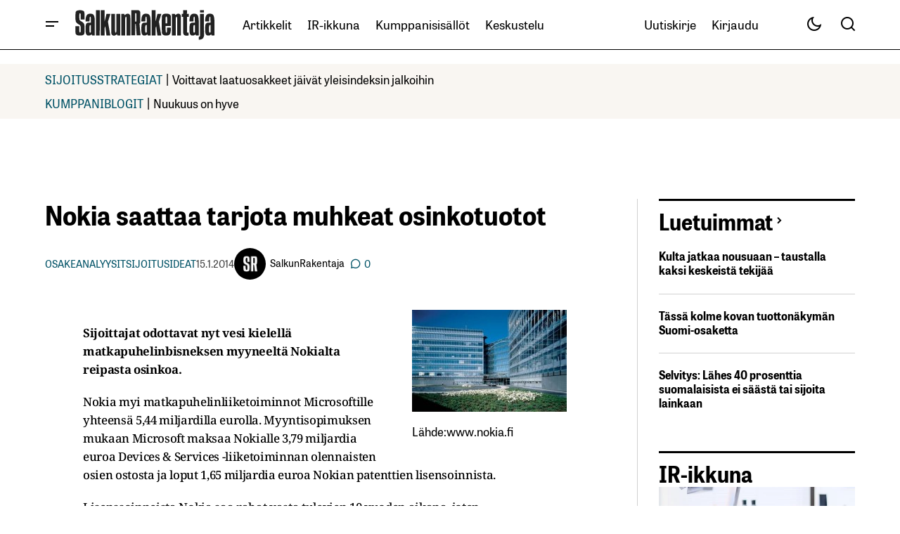

--- FILE ---
content_type: text/html; charset=UTF-8
request_url: https://www.salkunrakentaja.fi/2014/01/nokia-muhkeat-osinkotuotot/
body_size: 49676
content:
<!doctype html><html lang="fi"><head><script data-no-optimize="1">var litespeed_docref=sessionStorage.getItem("litespeed_docref");litespeed_docref&&(Object.defineProperty(document,"referrer",{get:function(){return litespeed_docref}}),sessionStorage.removeItem("litespeed_docref"));</script> <meta charset="UTF-8" /><meta name="viewport" content="width=device-width, initial-scale=1" /><link rel="profile" href="https://gmpg.org/xfn/11" /><meta name='robots' content='index, follow, max-image-preview:large, max-snippet:-1, max-video-preview:-1' /> <script data-no-defer="1" data-ezscrex="false" data-cfasync="false" data-pagespeed-no-defer data-cookieconsent="ignore">var ctPublicFunctions = {"_ajax_nonce":"5a8ab34ff9","_rest_nonce":"48fda93734","_ajax_url":"\/wp-admin\/admin-ajax.php","_rest_url":"https:\/\/www.salkunrakentaja.fi\/wp-json\/","data__cookies_type":"native","data__ajax_type":"rest","data__bot_detector_enabled":0,"data__frontend_data_log_enabled":1,"cookiePrefix":"","wprocket_detected":false,"host_url":"www.salkunrakentaja.fi","text__ee_click_to_select":"Click to select the whole data","text__ee_original_email":"The complete one is","text__ee_got_it":"Got it","text__ee_blocked":"Blocked","text__ee_cannot_connect":"Cannot connect","text__ee_cannot_decode":"Can not decode email. Unknown reason","text__ee_email_decoder":"CleanTalk email decoder","text__ee_wait_for_decoding":"The magic is on the way!","text__ee_decoding_process":"Please wait a few seconds while we decode the contact data."}</script> <script data-no-defer="1" data-ezscrex="false" data-cfasync="false" data-pagespeed-no-defer data-cookieconsent="ignore">var ctPublic = {"_ajax_nonce":"5a8ab34ff9","settings__forms__check_internal":"0","settings__forms__check_external":"0","settings__forms__force_protection":0,"settings__forms__search_test":"0","settings__forms__wc_add_to_cart":"0","settings__data__bot_detector_enabled":0,"settings__sfw__anti_crawler":0,"blog_home":"https:\/\/www.salkunrakentaja.fi\/","pixel__setting":"0","pixel__enabled":false,"pixel__url":null,"data__email_check_before_post":"1","data__email_check_exist_post":0,"data__cookies_type":"native","data__key_is_ok":true,"data__visible_fields_required":true,"wl_brandname":"Anti-Spam by CleanTalk","wl_brandname_short":"CleanTalk","ct_checkjs_key":"8e7def1945583d892cee4dd41f5c51ccc0c3ba10e8d2667d47d25afaab9372e8","emailEncoderPassKey":"2571883b9cb577208ec8290c0ba8cd34","bot_detector_forms_excluded":"W10=","advancedCacheExists":true,"varnishCacheExists":false,"wc_ajax_add_to_cart":true}</script>  <script data-cfasync="false" data-pagespeed-no-defer>var gtm4wp_datalayer_name = "dataLayer";
	var dataLayer = dataLayer || [];</script> <title>Nokia saattaa tarjota muhkeat osinkotuotot</title><meta name="description" content="Sijoittajat odottavat nyt vesi kielellä matkapuhelinbisneksen myyneeltä Nokialta reipasta osinkoa." /><link rel="canonical" href="https://www.salkunrakentaja.fi/2014/01/nokia-muhkeat-osinkotuotot/" /><meta property="og:locale" content="fi_FI" /><meta property="og:type" content="article" /><meta property="og:title" content="Nokia saattaa tarjota muhkeat osinkotuotot" /><meta property="og:description" content="Sijoittajat odottavat nyt vesi kielellä matkapuhelinbisneksen myyneeltä Nokialta reipasta osinkoa." /><meta property="og:url" content="https://www.salkunrakentaja.fi/2014/01/nokia-muhkeat-osinkotuotot/" /><meta property="og:site_name" content="SalkunRakentaja" /><meta property="article:publisher" content="https://www.facebook.com/salkunrakentaja" /><meta property="article:author" content="https://www.facebook.com/salkunrakentaja" /><meta property="article:published_time" content="2014-01-15T11:09:40+00:00" /><meta property="article:modified_time" content="2014-01-15T11:27:52+00:00" /><meta property="og:image" content="https://www.salkunrakentaja.fi/wp-content/uploads/2013/07/Nokia.jpg" /><meta property="og:image:width" content="400" /><meta property="og:image:height" content="265" /><meta property="og:image:type" content="image/jpeg" /><meta name="author" content="SalkunRakentaja" /><meta name="twitter:card" content="summary_large_image" /><meta name="twitter:creator" content="@https://twitter.com/SalkunRakentaja" /><meta name="twitter:site" content="@SalkunRakentaja" /> <script type="application/ld+json" class="yoast-schema-graph">{"@context":"https://schema.org","@graph":[{"@type":"Article","@id":"https://www.salkunrakentaja.fi/2014/01/nokia-muhkeat-osinkotuotot/#article","isPartOf":{"@id":"https://www.salkunrakentaja.fi/2014/01/nokia-muhkeat-osinkotuotot/"},"author":{"name":"SalkunRakentaja","@id":"https://www.salkunrakentaja.fi/#/schema/person/7096d7e6b91dbe5cf5d16d137f472ea4"},"headline":"Nokia saattaa tarjota muhkeat osinkotuotot","datePublished":"2014-01-15T11:09:40+00:00","dateModified":"2014-01-15T11:27:52+00:00","mainEntityOfPage":{"@id":"https://www.salkunrakentaja.fi/2014/01/nokia-muhkeat-osinkotuotot/"},"wordCount":191,"commentCount":0,"publisher":{"@id":"https://www.salkunrakentaja.fi/#organization"},"image":{"@id":"https://www.salkunrakentaja.fi/2014/01/nokia-muhkeat-osinkotuotot/#primaryimage"},"thumbnailUrl":"https://www.salkunrakentaja.fi/wp-content/uploads/2013/07/Nokia.jpg","keywords":["lisäosinko","Nokia","osinkotuotot"],"articleSection":["Osakeanalyysit","Sijoitusideat"],"inLanguage":"fi","potentialAction":[{"@type":"CommentAction","name":"Comment","target":["https://www.salkunrakentaja.fi/2014/01/nokia-muhkeat-osinkotuotot/#respond"]}]},{"@type":"WebPage","@id":"https://www.salkunrakentaja.fi/2014/01/nokia-muhkeat-osinkotuotot/","url":"https://www.salkunrakentaja.fi/2014/01/nokia-muhkeat-osinkotuotot/","name":"Nokia saattaa tarjota muhkeat osinkotuotot","isPartOf":{"@id":"https://www.salkunrakentaja.fi/#website"},"primaryImageOfPage":{"@id":"https://www.salkunrakentaja.fi/2014/01/nokia-muhkeat-osinkotuotot/#primaryimage"},"image":{"@id":"https://www.salkunrakentaja.fi/2014/01/nokia-muhkeat-osinkotuotot/#primaryimage"},"thumbnailUrl":"https://www.salkunrakentaja.fi/wp-content/uploads/2013/07/Nokia.jpg","datePublished":"2014-01-15T11:09:40+00:00","dateModified":"2014-01-15T11:27:52+00:00","description":"Sijoittajat odottavat nyt vesi kielellä matkapuhelinbisneksen myyneeltä Nokialta reipasta osinkoa.","breadcrumb":{"@id":"https://www.salkunrakentaja.fi/2014/01/nokia-muhkeat-osinkotuotot/#breadcrumb"},"inLanguage":"fi","potentialAction":[{"@type":"ReadAction","target":["https://www.salkunrakentaja.fi/2014/01/nokia-muhkeat-osinkotuotot/"]}]},{"@type":"ImageObject","inLanguage":"fi","@id":"https://www.salkunrakentaja.fi/2014/01/nokia-muhkeat-osinkotuotot/#primaryimage","url":"https://www.salkunrakentaja.fi/wp-content/uploads/2013/07/Nokia.jpg","contentUrl":"https://www.salkunrakentaja.fi/wp-content/uploads/2013/07/Nokia.jpg","width":400,"height":265,"caption":"Lähde:www.nokia.fi"},{"@type":"BreadcrumbList","@id":"https://www.salkunrakentaja.fi/2014/01/nokia-muhkeat-osinkotuotot/#breadcrumb","itemListElement":[{"@type":"ListItem","position":1,"name":"kotisivu","item":"https://www.salkunrakentaja.fi/"},{"@type":"ListItem","position":2,"name":"Artikkelit","item":"https://www.salkunrakentaja.fi/artikkelit/"},{"@type":"ListItem","position":3,"name":"Markkinat","item":"https://www.salkunrakentaja.fi/artikkelit/markkinat/"},{"@type":"ListItem","position":4,"name":"Osakeanalyysit","item":"https://www.salkunrakentaja.fi/artikkelit/markkinat/osakeanalyysit/"},{"@type":"ListItem","position":5,"name":"Nokia saattaa tarjota muhkeat osinkotuotot"}]},{"@type":"WebSite","@id":"https://www.salkunrakentaja.fi/#website","url":"https://www.salkunrakentaja.fi/","name":"SalkunRakentaja","description":"Vaurastujan media","publisher":{"@id":"https://www.salkunrakentaja.fi/#organization"},"potentialAction":[{"@type":"SearchAction","target":{"@type":"EntryPoint","urlTemplate":"https://www.salkunrakentaja.fi/?s={search_term_string}"},"query-input":{"@type":"PropertyValueSpecification","valueRequired":true,"valueName":"search_term_string"}}],"inLanguage":"fi"},{"@type":"Organization","@id":"https://www.salkunrakentaja.fi/#organization","name":"SalkunRakentaja","url":"https://www.salkunrakentaja.fi/","logo":{"@type":"ImageObject","inLanguage":"fi","@id":"https://www.salkunrakentaja.fi/#/schema/logo/image/","url":"https://www.salkunrakentaja.fi/wp-content/uploads/2024/12/SalkunRakentaja-logo-122024.jpg","contentUrl":"https://www.salkunrakentaja.fi/wp-content/uploads/2024/12/SalkunRakentaja-logo-122024.jpg","width":576,"height":170,"caption":"SalkunRakentaja"},"image":{"@id":"https://www.salkunrakentaja.fi/#/schema/logo/image/"},"sameAs":["https://www.facebook.com/salkunrakentaja","https://x.com/SalkunRakentaja","https://www.instagram.com/salkunrakentaja","https://www.linkedin.com/company/salkunrakentaja","https://www.youtube.com/channel/UCTp_dI4rgei52IU08N9f7Eg/featured"]},{"@type":"Person","@id":"https://www.salkunrakentaja.fi/#/schema/person/7096d7e6b91dbe5cf5d16d137f472ea4","name":"SalkunRakentaja","image":{"@type":"ImageObject","inLanguage":"fi","@id":"https://www.salkunrakentaja.fi/#/schema/person/image/","url":"https://www.salkunrakentaja.fi/wp-content/uploads/2023/02/SR-logo-profiili-062025-190x190.png","contentUrl":"https://www.salkunrakentaja.fi/wp-content/uploads/2023/02/SR-logo-profiili-062025-190x190.png","caption":"SalkunRakentaja"},"description":"SalkunRakentaja on vaurastujan media - suosittu sijoittamisen, talouden, raha-asioiden ja yrittäjyyden teemoihin keskittyvä verkkolehti.","sameAs":["https://www.salkunrakentaja.fi","https://www.facebook.com/salkunrakentaja","https://x.com/https://twitter.com/SalkunRakentaja"],"worksFor":"Salkkumedia Oy","url":"https://www.salkunrakentaja.fi/author/admin/"}]}</script> <link rel='dns-prefetch' href='//fonts.googleapis.com' /><link href='https://fonts.gstatic.com' crossorigin rel='preconnect' /><link rel="alternate" type="application/rss+xml" title="SalkunRakentaja &raquo; syöte" href="https://www.salkunrakentaja.fi/feed/" /><link rel="alternate" type="application/rss+xml" title="SalkunRakentaja &raquo; kommenttien syöte" href="https://www.salkunrakentaja.fi/comments/feed/" /><link rel="alternate" type="application/rss+xml" title="SalkunRakentaja &raquo; Nokia saattaa tarjota muhkeat osinkotuotot kommenttien syöte" href="https://www.salkunrakentaja.fi/2014/01/nokia-muhkeat-osinkotuotot/feed/" /><link rel="alternate" title="oEmbed (JSON)" type="application/json+oembed" href="https://www.salkunrakentaja.fi/wp-json/oembed/1.0/embed?url=https%3A%2F%2Fwww.salkunrakentaja.fi%2F2014%2F01%2Fnokia-muhkeat-osinkotuotot%2F" /><link rel="alternate" title="oEmbed (XML)" type="text/xml+oembed" href="https://www.salkunrakentaja.fi/wp-json/oembed/1.0/embed?url=https%3A%2F%2Fwww.salkunrakentaja.fi%2F2014%2F01%2Fnokia-muhkeat-osinkotuotot%2F&#038;format=xml" /><style id='wp-img-auto-sizes-contain-inline-css'>img:is([sizes=auto i],[sizes^="auto," i]){contain-intrinsic-size:3000px 1500px}
/*# sourceURL=wp-img-auto-sizes-contain-inline-css */</style><style id="litespeed-ccss">.wp-block-image img{box-sizing:border-box;height:auto;max-width:100%;vertical-align:bottom}ul{box-sizing:border-box}.entry-content{counter-reset:footnotes}:root{--wp--preset--font-size--normal:16px;--wp--preset--font-size--huge:42px}html :where(img[class*=wp-image-]){height:auto;max-width:100%}:where(figure){margin:0 0 1em}:root{--wp--preset--aspect-ratio--square:1;--wp--preset--aspect-ratio--4-3:4/3;--wp--preset--aspect-ratio--3-4:3/4;--wp--preset--aspect-ratio--3-2:3/2;--wp--preset--aspect-ratio--2-3:2/3;--wp--preset--aspect-ratio--16-9:16/9;--wp--preset--aspect-ratio--9-16:9/16;--wp--preset--color--black:#000000;--wp--preset--color--cyan-bluish-gray:#abb8c3;--wp--preset--color--white:#FFFFFF;--wp--preset--color--pale-pink:#f78da7;--wp--preset--color--vivid-red:#cf2e2e;--wp--preset--color--luminous-vivid-orange:#ff6900;--wp--preset--color--luminous-vivid-amber:#fcb900;--wp--preset--color--light-green-cyan:#7bdcb5;--wp--preset--color--vivid-green-cyan:#00d084;--wp--preset--color--pale-cyan-blue:#8ed1fc;--wp--preset--color--vivid-cyan-blue:#0693e3;--wp--preset--color--vivid-purple:#9b51e0;--wp--preset--color--blue:#59BACC;--wp--preset--color--green:#58AD69;--wp--preset--color--orange:#FFBC49;--wp--preset--color--red:#e32c26;--wp--preset--color--gray-50:#f8f9fa;--wp--preset--color--gray-100:#f8f9fb;--wp--preset--color--gray-200:#E0E0E0;--wp--preset--color--primary:#000000;--wp--preset--color--secondary:#444444;--wp--preset--color--layout:#f7f5f2;--wp--preset--color--border:#d1d1d1;--wp--preset--gradient--vivid-cyan-blue-to-vivid-purple:linear-gradient(135deg,rgba(6,147,227,1) 0%,rgb(155,81,224) 100%);--wp--preset--gradient--light-green-cyan-to-vivid-green-cyan:linear-gradient(135deg,rgb(122,220,180) 0%,rgb(0,208,130) 100%);--wp--preset--gradient--luminous-vivid-amber-to-luminous-vivid-orange:linear-gradient(135deg,rgba(252,185,0,1) 0%,rgba(255,105,0,1) 100%);--wp--preset--gradient--luminous-vivid-orange-to-vivid-red:linear-gradient(135deg,rgba(255,105,0,1) 0%,rgb(207,46,46) 100%);--wp--preset--gradient--very-light-gray-to-cyan-bluish-gray:linear-gradient(135deg,rgb(238,238,238) 0%,rgb(169,184,195) 100%);--wp--preset--gradient--cool-to-warm-spectrum:linear-gradient(135deg,rgb(74,234,220) 0%,rgb(151,120,209) 20%,rgb(207,42,186) 40%,rgb(238,44,130) 60%,rgb(251,105,98) 80%,rgb(254,248,76) 100%);--wp--preset--gradient--blush-light-purple:linear-gradient(135deg,rgb(255,206,236) 0%,rgb(152,150,240) 100%);--wp--preset--gradient--blush-bordeaux:linear-gradient(135deg,rgb(254,205,165) 0%,rgb(254,45,45) 50%,rgb(107,0,62) 100%);--wp--preset--gradient--luminous-dusk:linear-gradient(135deg,rgb(255,203,112) 0%,rgb(199,81,192) 50%,rgb(65,88,208) 100%);--wp--preset--gradient--pale-ocean:linear-gradient(135deg,rgb(255,245,203) 0%,rgb(182,227,212) 50%,rgb(51,167,181) 100%);--wp--preset--gradient--electric-grass:linear-gradient(135deg,rgb(202,248,128) 0%,rgb(113,206,126) 100%);--wp--preset--gradient--midnight:linear-gradient(135deg,rgb(2,3,129) 0%,rgb(40,116,252) 100%);--wp--preset--font-size--small:13px;--wp--preset--font-size--medium:20px;--wp--preset--font-size--large:36px;--wp--preset--font-size--x-large:42px;--wp--preset--spacing--20:0.44rem;--wp--preset--spacing--30:0.67rem;--wp--preset--spacing--40:1rem;--wp--preset--spacing--50:1.5rem;--wp--preset--spacing--60:2.25rem;--wp--preset--spacing--70:3.38rem;--wp--preset--spacing--80:5.06rem;--wp--preset--shadow--natural:6px 6px 9px rgba(0, 0, 0, 0.2);--wp--preset--shadow--deep:12px 12px 50px rgba(0, 0, 0, 0.4);--wp--preset--shadow--sharp:6px 6px 0px rgba(0, 0, 0, 0.2);--wp--preset--shadow--outlined:6px 6px 0px -3px rgba(255, 255, 255, 1), 6px 6px rgba(0, 0, 0, 1);--wp--preset--shadow--crisp:6px 6px 0px rgba(0, 0, 0, 1)}:root{--wppb-primary-color:#1079F3;--wppb-secondary-color:#2D8BF9;--wppb-button-text-color:#FFFFFF;--wppb-label-size:16px;--wppb-label-color:#6E7A86;--wppb-label-color_:#090A0B;--wppb-notifications-text-color:#090A0B;--wppb-notifications-background-color-success:#DCEDC8;--wppb-notifications-background-color-error:#FFCDD2;--wppb-notifications-background-color-warning:#FFF9C4;--wppb-notifications-background-color-note:#D6F5FF;--wppb-notifications-border-color-success:#689F38;--wppb-notifications-border-color-error:#C62828;--wppb-notifications-border-color-warning:#F9A825;--wppb-notifications-border-color-note:#00A0D2}:root{--wppb-primary-color:#005266 !important;--wppb-secondary-color:#005266 !important;--wppb-button-text-color:#ffffff !important;--wppb-label-size:16px !important;--wppb-label-color:#444444 !important;--wppb-label-color_:#444444 !important;--wppb-notifications-text-color:#b5b5b5 !important;--wppb-notifications-border-color-success:#005266 !important;--wppb-notifications-border-color-error:#c62828 !important;--wppb-notifications-border-color-warning:#f9a825 !important;--wppb-notifications-border-color-note:#005266 !important;--wppb-notifications-background-color-success:#ffffff !important;--wppb-notifications-background-color-error:#ffffff !important;--wppb-notifications-background-color-warning:#ffffff !important;--wppb-notifications-background-color-note:#ffffff !important}:root{--wppb-primary-color:#005266 !important;--wppb-secondary-color:#005266 !important;--wppb-button-text-color:#ffffff !important;--wppb-label-size:16px !important;--wppb-label-color:#444444 !important;--wppb-label-color_:#444444 !important;--wppb-notifications-text-color:#b5b5b5 !important;--wppb-notifications-border-color-success:#005266 !important;--wppb-notifications-border-color-error:#c62828 !important;--wppb-notifications-border-color-warning:#f9a825 !important;--wppb-notifications-border-color-note:#005266 !important;--wppb-notifications-background-color-success:#ffffff !important;--wppb-notifications-background-color-error:#ffffff !important;--wppb-notifications-background-color-warning:#ffffff !important;--wppb-notifications-background-color-note:#ffffff !important}:root{--cs-desktop-container:1250px;--cs-laptop-container:1200px;--cs-tablet-container:992px;--cs-mobile-container:576px}:root{--cs-header-initial-height:72px;--cs-header-height:72px;--cs-header-topbar-height:143px;--cs-header-border-width:1px;--cs-floating-header-height:0px;--cs-offcanvas-width:100%;--cs-entry-content-width:1044px;--cs-entry-content-large-width:806px;--cs-entry-content-medium-width:688px;--cs-entry-content-full:1400px;--cs-layout-elements-border-radius:4px;--cs-thumbnail-border-radius:4px;--cs-tag-border-radius:2px;--cs-button-border-radius:4px;--cs-input-border-radius:4px;--cs-avatar-border-radius:50%;--cs-adminmbar-offset:0px;--cs-underline-bg-position:left 98%}@media (min-width:576px){:root{--cs-offcanvas-width:420px}}:root,body[data-scheme=light]{--cs-header-background:var(--cs-light-header-background, #FFFFFF);--cs-header-submenu-background:var(--cs-light-header-submenu-background, #FFFFFF);--cs-header-topbar-background:var(--cs-light-header-topbar-background, #F3F3F3);--cs-footer-background:var(--cs-light-footer-background, #FFFFFF);--cs-offcanvas-background:var(--cs-light-offcanvas-background, #FFFFFF)}:root,[data-scheme=light]{--cs-site-background:var(--cs-light-site-background, #FFFFFF);--cs-layout-background:var(--cs-light-layout-background, #F3F3F3);--cs-branding-background:var(--cs-light-branding-background, #f0f0f0);--cs-color-primary:var(--cs-light-primary-color, #000000);--cs-color-primary-contrast:#FFFFFF;--cs-color-secondary:var(--cs-light-secondary-color, #525252);--cs-color-secondary-contrast:#FFFFFF;--cs-color-accent:var(--cs-light-accent-color, #000000);--cs-color-border:var(--cs-light-border-color, #D9D9D9);--cs-color-divider:var(--cs-light-primary-color, #000000);--cs-color-input:var(--cs-light-input-background);--cs-color-input-contrast:var(--cs-light-input-color);--cs-color-button:var(--cs-light-button-background, #000000);--cs-color-button-contrast:var(--cs-light-button-color, #FFFFFF);--cs-color-button-hover:var(--cs-light-button-hover-background, #000000);--cs-color-button-hover-contrast:var(--cs-light-button-hover-color, #FFFFFF);--cs-color-overlay-background:var(--cs-light-overlay-background-rgb, #161616);--cs-color-tag-background:#F1F1F1;--cs-color-tag-background-hover:#EDEDED;--cs-color-contrast-50:#e9e9e9;--cs-color-contrast-100:#e9e9e9;--cs-color-contrast-200:#d2d2d2;--cs-color-contrast-300:#bbbbbb;--cs-color-contrast-400:#a4a4a4;--cs-color-contrast-500:#808080;--cs-color-contrast-600:#6c6c6c;--cs-color-contrast-700:#494949;--cs-color-contrast-800:#343434;--cs-color-contrast-900:#232323}[data-scheme]{color:var(--cs-color-primary)}:root,[data-scheme=light]{--cs-palette-color-blue:#59BACC;--cs-palette-color-green:#58AD69;--cs-palette-color-orange:#FFBC49;--cs-palette-color-red:#e32c26;--cs-palette-color-black:#000000;--cs-palette-color-white:#FFFFFF;--cs-palette-color-primary:#161616;--cs-palette-color-secondary:#585858;--cs-palette-color-layout:#f6f6f6;--cs-palette-color-border:#D9D9D9;--cs-palette-color-divider:#161616;--cs-palette-color-gray-50:#e9e9e9;--cs-palette-color-gray-100:#e9e9e9;--cs-palette-color-gray-200:#d2d2d2}[class*=" cs-icon-"]{font-family:"cs-icons"!important;speak:none;font-style:normal;font-weight:400;font-variant:normal;text-transform:none;line-height:1;-webkit-font-smoothing:antialiased;-moz-osx-font-smoothing:grayscale}.cs-icon-twitter-x:before{content:""}.cs-icon-facebook:before{content:""}.cs-icon-send:before{content:""}.cs-icon-search:before{content:""}.cs-icon-menu:before{content:""}.cs-icon-link:before{content:""}.cs-icon-x:before{content:""}.cs-icon-chevron-left:before{content:""}.cs-icon-chevron-right:before{content:""}.cs-icon-chevron-up:before{content:""}.cs-icon-eye:before{content:""}*,*::before,*::after{box-sizing:border-box}html{font-family:sans-serif;line-height:1.15;-webkit-text-size-adjust:100%}article,aside,figure,header,main,nav,section{display:block}body{margin:0;font-family:-apple-system,BlinkMacSystemFont,"Segoe UI",Roboto,"Helvetica Neue",Arial,"Noto Sans",sans-serif,"Apple Color Emoji","Segoe UI Emoji","Segoe UI Symbol","Noto Color Emoji";font-size:1rem;font-weight:400;line-height:1.5;text-align:left;background-color:#fff;color:#000}h1,h2{margin-top:0;margin-bottom:1rem}p{margin-top:0;margin-bottom:1rem}ul{margin-top:0;margin-bottom:1rem}ul ul{margin-bottom:0}a{color:var(--cs-color-secondary);text-decoration:underline;background-color:#fff0}figure{margin:0 0 1rem}img{vertical-align:middle;border-style:none}svg{overflow:hidden;vertical-align:middle}label{display:inline-block;margin-bottom:.5rem}button{border-radius:0}input,button{margin:0;font-family:inherit;font-size:inherit;line-height:inherit}button,input{overflow:visible}button{text-transform:none}button,[type=submit]{-webkit-appearance:button}button::-moz-focus-inner,[type=submit]::-moz-focus-inner{padding:0;border-style:none}[type=search]{outline-offset:-2px;-webkit-appearance:none}[type=search]::-webkit-search-decoration{-webkit-appearance:none}::-webkit-file-upload-button{font:inherit;-webkit-appearance:button}html{-webkit-font-smoothing:antialiased;-moz-osx-font-smoothing:grayscale;font-size:16px;font-family:var(--cs-font-base-family);scrollbar-gutter:stable}body{font-family:var(--cs-font-base-family),sans-serif;font-size:var(--cs-font-base-size);font-weight:var(--cs-font-base-weight);font-style:var(--cs-font-base-style);line-height:var(--cs-font-base-line-height);letter-spacing:var(--cs-font-base-letter-spacing)}h1,h2{margin-top:0;margin-bottom:1rem;word-wrap:break-word;color:var(--cs-color-primary);font-family:var(--cs-font-headings-family),sans-serif;font-weight:var(--cs-font-headings-weight);font-style:var(--cs-font-headings-style);text-transform:var(--cs-font-headings-text-transform);line-height:var(--cs-font-headings-line-height);letter-spacing:var(--cs-font-headings-letter-spacing)}@media (max-width:767.98px){h1{font-size:var(--cs-heading-2-font-size)}}@media (min-width:768px){h1{font-size:var(--cs-heading-1-font-size)}}@media (max-width:767.98px){h2{font-size:var(--cs-heading-3-font-size)}}@media (min-width:768px){h2{font-size:var(--cs-heading-2-font-size)}}.cs-main-content .entry-content>*{margin-top:32px;margin-bottom:32px}.cs-main-content .entry-content>*:first-child{margin-top:0}.entry-content{line-height:var(--cs-font-post-content-line-height);color:var(--cs-color-primary);word-break:break-word}.alignnone{max-width:100%}.wp-block-image:not(.is-style-rounded) img{border-radius:var(--cs-thumbnail-border-radius)}.cs-entry__overlay{position:relative}.cs-overlay-background{display:flex;flex-direction:column;position:relative}.cs-overlay-background:after{background:rgba(var(--cs-color-overlay-background),.4);border-radius:var(--cs-thumbnail-border-radius);content:"";position:absolute;left:0;top:0;right:0;bottom:0;opacity:1}.cs-overlay-link{display:flex;position:absolute!important;left:0;top:0;right:0;bottom:0;width:100%;height:100%;z-index:1}.cs-overlay-ratio{position:relative;display:flex;flex-direction:column}.cs-overlay-ratio:not(.cs-ratio-original) .cs-overlay-background{position:absolute;left:0;top:0;right:0;bottom:0;width:100%;height:100%;overflow:hidden}.cs-overlay-ratio:not(.cs-ratio-original) .cs-overlay-background img{width:100%;height:100%;object-fit:cover}.cs-overlay-ratio:not(.cs-ratio-original):before{content:"";display:table;box-sizing:border-box;width:0}.cs-ratio-landscape-16-9:before{padding-bottom:56.25%}.cs-entry__overlay .cs-overlay-background img{-webkit-transform:translateZ(0) scale(1);transform:translateZ(0) scale(1);-webkit-backface-visibility:hidden;backface-visibility:hidden}.cs-entry__inner.cs-entry__overlay .cs-overlay-background:after,.cs-entry__inner.cs-entry__overlay .cs-overlay-background:before{opacity:0}:root,[data-scheme=light]{--cs-color-placeholder:#a5a5a5}button{background-color:var(--cs-color-button);color:var(--cs-color-button-contrast);position:relative;display:inline-flex;align-items:center;justify-content:center;text-decoration:none;border:none;box-shadow:none;overflow:hidden;font-family:var(--cs-font-primary-family),sans-serif;font-size:var(--cs-font-primary-size);line-height:var(--cs-font-primary-line-height);font-weight:var(--cs-font-primary-weight);font-style:var(--cs-font-primary-style);letter-spacing:var(--cs-font-primary-letter-spacing);text-transform:var(--cs-font-primary-text-transform);padding:.5625rem 1.125rem .5625rem 1.125rem;border-radius:var(--cs-button-border-radius)}.cs-button-animated span{position:relative;overflow:hidden;display:inline-flex}.cs-button-animated span>span{display:inline-flex;justify-content:center;align-items:center}.cs-button-animated span>span:nth-of-type(2){position:absolute;left:0;transform:translateY(130%) translateZ(0)}input[type=email],input[type=url],input[type=search]{display:block;width:100%;background-color:var(--cs-color-input,var(--cs-site-background));color:var(--cs-color-input-contrast,var(--cs-color-primary));line-height:var(--cs-font-input-line-height);box-shadow:none;padding:.675rem 1.25rem;border-radius:var(--cs-input-border-radius);font-family:var(--cs-font-input-family),sans-serif;font-size:var(--cs-font-input-size);font-weight:var(--cs-font-input-weight);font-style:var(--cs-font-input-style);line-height:var(--cs-font-input-line-height);letter-spacing:var(--cs-font-input-letter-spacing);text-transform:var(--cs-font-input-text-transform);width:100%;min-height:42px;margin:0;outline:none;appearance:none;border:none;background-color:var(--cs-color-input,var(--cs-layout-background));color:var(--cs-color-input-contrast,var(--cs-color-primary))}input[type=search]::-webkit-search-decoration,input[type=search]::-webkit-search-cancel-button,input[type=search]::-webkit-search-results-button,input[type=search]::-webkit-search-results-decoration{display:none}label{font-family:var(--cs-font-input-family),sans-serif;font-size:var(--cs-font-input-size);font-weight:var(--cs-font-input-weight);font-style:var(--cs-font-input-style);line-height:var(--cs-font-input-line-height);letter-spacing:var(--cs-font-input-letter-spacing);text-transform:var(--cs-font-input-text-transform);margin-bottom:.75rem;color:var(--cs-color-secondary)}.cs-form-group{display:grid;width:100%;min-height:50px;grid-template-columns:1fr auto;grid-template-rows:auto 1fr;border:1px solid #fff0;border-radius:var(--cs-button-border-radius);background:var(--cs-color-input);overflow:hidden}.cs-form-group label{grid-column:1/2;grid-row:1/2;margin:0;padding:.4375rem 0 0 1.125rem;height:auto;visibility:visible;font-size:.75rem;line-height:1}.cs-form-group input{grid-column:1/2;grid-row:2/3;display:block;width:100%;background-color:var(--cs-color-input,var(--cs-site-background));color:var(--cs-color-input-contrast,var(--cs-color-primary));line-height:var(--cs-font-input-line-height);box-shadow:none;padding:var(--cs-input-padding-y,.675rem) var(--cs-input-padding-x,1.125rem);border-radius:0;height:100%;min-height:unset;padding:0 0 .4375rem 1.125rem}.cs-form-group button{position:relative;grid-column:2/3;grid-row:1/3;background-color:var(--cs-color-button);color:var(--cs-color-button-contrast);position:relative;display:inline-flex;align-items:center;justify-content:center;text-decoration:none;border:none;box-shadow:none;overflow:hidden;font-family:var(--cs-font-primary-family),sans-serif;font-size:var(--cs-font-primary-size);line-height:var(--cs-font-primary-line-height);font-weight:var(--cs-font-primary-weight);font-style:var(--cs-font-primary-style);letter-spacing:var(--cs-font-primary-letter-spacing);text-transform:var(--cs-font-primary-text-transform);padding:.675rem 1.25rem .675rem .5625rem;border-radius:0 var(--cs-button-border-radius) var(--cs-button-border-radius)0}@media (max-width:575.98px){.cs-form-group button{padding:.675rem .5625rem}}.cs-form-group button:before{position:absolute;left:0;z-index:1;content:"";display:block;width:1px;height:18px;background:var(--cs-color-border)}.cs-form-group:has(input:not(:focus):empty){align-items:center}.cs-form-group:has(input:not(:focus):empty) label{height:0;padding:0 0 0 1.125rem;visibility:hidden}.cs-form-group:has(input:not(:focus):empty) input{grid-row:1/3;padding:0 0 0 1.125rem}.cs-form-group .cs-icon{font-size:1.125rem}.cs-form-group .cs-icon:not(:last-child){margin-right:.5rem}@media (max-width:575.98px){.cs-form-group span{display:none}}body{background:var(--cs-site-background);overflow-x:hidden;-moz-osx-font-smoothing:grayscale;-webkit-font-smoothing:antialiased;--cs-wpadminbar-height:0px}.cs-wrapper{min-height:calc(100vh - var(--cs-wpadminbar-height));display:flex;flex-direction:column;justify-content:space-between}.cs-site{margin-bottom:4rem}@media (min-width:768px){.cs-site{margin-bottom:6rem}}.cs-container{width:100%;padding-right:24px;padding-left:24px;margin-right:auto;margin-left:auto;max-width:var(--cs-mobile-container,576px)}@media (min-width:768px){.cs-container{max-width:var(--cs-tablet-container,992px)}}@media (min-width:992px){.cs-container{max-width:var(--cs-laptop-container,1200px)}}@media (min-width:1200px){.cs-container{max-width:var(--cs-desktop-container,1448px)}}.cs-site-content{margin-top:1.5rem;margin-bottom:1.5rem}.cs-site-inner{display:flex;flex-direction:column}.cs-site-inner>*{flex:0 0 auto}.cs-site-inner main{flex:1 0 auto}.cs-header{position:relative;width:100%;z-index:10}@media (min-width:992px){.cs-header{z-index:100}}.cs-header__outer{width:100%;background:var(--cs-header-background,var(--cs-site-background))}.cs-header__outer:after{content:"";display:block;width:100%;height:var(--cs-header-border-width);background:var(--cs-color-border)}.cs-header__inner{display:flex;justify-content:space-between;align-items:stretch;min-height:var(--cs-header-height)}.cs-header__inner-mobile{display:flex}@media (min-width:992px){.cs-header__inner-mobile{display:none}}.cs-header__inner-mobile .cs-col-left,.cs-header__inner-mobile .cs-col-right{flex:2}.cs-header__inner-desktop{display:none;min-height:var(--cs-header-initial-height)}@media (min-width:992px){.cs-header__inner-desktop{display:flex}.cs-header__inner-desktop:not(:has(.cs-col-center)) .cs-col-left{flex:5}}.cs-header__col{display:flex;align-items:center;flex:1}.cs-header__col.cs-col-center{justify-content:center;padding:0 20px}.cs-header__inner-mobile .cs-header__col.cs-col-center{flex:5;padding:0}.cs-header__col.cs-col-left:not(:only-child){padding-right:20px}.cs-header__col.cs-col-right{justify-content:flex-end}.cs-header__col.cs-col-right:not(:only-child){padding-left:20px}.cs-header__logo{display:block;color:var(--cs-color-primary);white-space:nowrap;text-decoration:none;font-family:var(--cs-font-main-logo-family),sans-serif;font-size:var(--cs-font-main-logo-size);font-weight:var(--cs-font-main-logo-weight);font-style:var(--cs-font-main-logo-style);letter-spacing:var(--cs-font-main-logo-letter-spacing);text-transform:var(--cs-font-main-logo-text-transform)}.cs-header__logo.cs-logo-dark{display:none}.cs-header__logo img{display:block;width:initial}.cs-header__logo-mobile{font-family:var(--cs-font-mobile-logo-family),sans-serif;font-size:var(--cs-font-mobile-logo-size);font-weight:var(--cs-font-mobile-logo-weight);font-style:var(--cs-font-mobile-logo-style);letter-spacing:var(--cs-font-mobile-logo-letter-spacing);text-transform:var(--cs-font-mobile-logo-text-transform)}.cs-header .cs-logo{margin-bottom:0}.cs-header__nav{display:block;height:100%}.cs-header__nav:not(:first-child){margin-left:28px}.cs-header__nav-inner{display:flex;height:100%;padding:0;margin:0;align-items:center;list-style:none}.cs-header__nav-inner li{position:relative}.cs-header__nav-inner>li{height:100%;margin:0;padding:0}.cs-header__nav-inner>li>a{position:relative;display:flex;align-items:center;white-space:nowrap;height:100%;padding-left:11px;padding-right:11px;text-decoration:none;color:var(--cs-color-primary);font-family:var(--cs-font-menu-family),sans-serif;font-size:var(--cs-font-menu-size);line-height:var(--cs-font-menu-line-height);font-weight:var(--cs-font-menu-weight);font-style:var(--cs-font-menu-style);letter-spacing:var(--cs-font-menu-letter-spacing);text-transform:var(--cs-font-menu-text-transform)}.cs-header__nav-inner>li>a>span{display:flex;flex-wrap:nowrap;align-items:center;min-height:28px;padding-left:0;padding-right:0;border-radius:var(--cs-layout-elements-border-radius)}.cs-header__nav-inner>li>a>span span{display:inline;padding-bottom:.02em;background:linear-gradient(to right,currentColor 0%,currentColor 98%);background-size:0 1px;background-repeat:no-repeat;background-position:var(--cs-underline-bg-position);color:var(--cs-color-primary);text-decoration:none}@media (max-width:575.98px){.cs-header__inner-mobile{margin-left:-8px;margin-right:-8px}.cs-header__inner-mobile .cs-header__col.cs-col-left:not(:only-child){padding-right:12px}.cs-header__inner-mobile .cs-header__col.cs-col-right:not(:only-child){padding-left:12px}}.cs-header__toggles{display:flex;justify-content:center;align-items:center;height:100%}@media (min-width:992px){.cs-header .cs-header__toggles:last-child{margin-right:-14px}}.cs-header__toggle{position:relative;width:40px;height:100%;border-radius:0;display:flex;justify-content:center;align-items:center;opacity:1;text-decoration:none;color:var(--cs-color-primary)}@media (min-width:576px){.cs-header__toggle{width:48px}}.cs-header__toggle .cs-icon{width:24px;height:24px;display:flex;justify-content:center;align-items:center;font-size:1.5rem}.cs-header__burger-toggle,.cs-header__offcanvas-toggle{justify-content:center;align-items:center;width:48px;height:100%;padding:0}.cs-header__burger-toggle .cs-icon,.cs-header__offcanvas-toggle .cs-icon{font-size:1.5rem}.cs-header__burger-toggle{display:none}@media (min-width:992px){.cs-header__burger-toggle{display:flex;margin-left:-14px}}.cs-header__burger-toggle .cs-icon-menu{display:block}.cs-header__burger-toggle .cs-icon-x{display:none}.cs-header__offcanvas-toggle{display:flex;margin-left:-6px}@media (min-width:992px){.cs-header__offcanvas-toggle{display:none}}.cs-header__offcanvas-toggle~.cs-logo{margin-left:8px}.cs-navbar-smart-enabled .cs-header{position:sticky;top:calc(0px - var(--cs-header-height) - var(--cs-header-border-width))}.cs-header-three .cs-header__outer:after{background:var(--cs-color-divider)}.cs-header-three .cs-header__outer>.cs-container{max-width:100%}@media (min-width:992px) and (max-width:1199.98px){.cs-header-three .cs-header__burger-toggle{display:none}.cs-header-three .cs-header__offcanvas-toggle{display:flex}.cs-header-three .cs-header__nav{display:none}}.cs-header-overlay{display:none;position:fixed;top:var(--cs-wpadminbar-height);right:0;bottom:0;left:0;z-index:-1;background:rgba(var(--cs-color-overlay-background),.5)}@media (min-width:992px){.cs-header-overlay{top:var(--cs-wpadminbar-height)}}.cs-header-three:not(.cs-scroll-sticky) .cs-header-overlay{top:var(--cs-wpadminbar-height)}@media (min-width:992px){.cs-header-three:not(.cs-scroll-sticky) .cs-header-overlay{top:var(--cs-wpadminbar-height)}}@keyframes fade{0%{opacity:0}100%{opacity:1}}.cs-search{display:flex;flex-direction:column;opacity:0;visibility:hidden;position:absolute;top:calc(var(--cs-header-height) + var(--cs-header-border-width));right:0;z-index:9;width:100%;height:unset;max-height:calc(100vh - var(--cs-wpadminbar-height) - var(--cs-header-height) - var(--cs-header-border-width));transform:none!important;margin-bottom:calc(var(--cs-header-height) + var(--cs-wpadminbar-height));overflow:hidden;overflow-y:scroll;-ms-overflow-style:none;scrollbar-width:none;background:var(--cs-header-background,var(--cs-site-background));-webkit-overflow-scrolling:touch}@media (min-width:992px){.cs-search{top:calc(var(--cs-header-initial-height) + var(--cs-header-border-width));max-height:calc(100vh - var(--cs-wpadminbar-height) - var(--cs-header-initial-height) - var(--cs-header-border-width) - var(--cs-header-topbar-height));margin-bottom:calc(var(--cs-header-initial-height) + var(--cs-wpadminbar-height))}}.cs-search::-webkit-scrollbar{display:none}@media (min-width:992px){.cs-header-three:not(.cs-scroll-sticky) .cs-search{top:calc(var(--cs-header-initial-height) + var(--cs-header-border-width));margin-bottom:calc(var(--cs-header-initial-height))}}.cs-search__inner{display:flex;flex-direction:column;gap:24px;padding:24px 1.5rem}@media (min-width:576px) and (max-width:767.98px){.cs-search__inner{width:100%;max-width:var(--cs-mobile-container,576px);margin:0 auto}}@media (min-width:992px){.cs-search__inner{gap:40px;width:100%;max-width:var(--cs-desktop-container,1448px);margin:0 auto}}@media (min-width:1448px){.cs-search__inner{padding:40px 1.5rem}}.cs-search__form-header{font-family:var(--cs-font-headings-family),sans-serif;font-weight:var(--cs-font-headings-weight);font-style:var(--cs-font-headings-style);text-transform:var(--cs-font-headings-text-transform);line-height:var(--cs-font-headings-line-height);letter-spacing:var(--cs-font-headings-letter-spacing);padding-bottom:.5rem;font-size:1.5rem}.cs-search__popular{display:flex}.cs-search__popular-header{font-family:var(--cs-font-section-headings-family),sans-serif;font-size:var(--cs-font-section-headings-size);font-weight:var(--cs-font-section-headings-weight);font-style:var(--cs-font-section-headings-style);letter-spacing:var(--cs-font-section-headings-letter-spacing);text-transform:var(--cs-font-section-headings-text-transform);line-height:var(--cs-font-section-headings-line-height);padding-right:.5rem;color:var(--cs-color-primary);white-space:nowrap}.cs-search__popular-categories a{white-space:nowrap}.cs-burger-menu{display:none;position:absolute;top:calc(var(--cs-header-initial-height) + var(--cs-header-border-width));left:0;z-index:110;flex-direction:column;width:100%;max-height:calc(100vh - var(--cs-wpadminbar-height) - var(--cs-header-initial-height) - var(--cs-header-border-width) - var(--cs-header-topbar-height));height:auto;overflow:hidden;overflow-y:scroll;scrollbar-width:none;-webkit-overflow-scrolling:touch;opacity:0;background:var(--cs-header-submenu-background,var(--cs-site-background))}@media (min-width:992px){.cs-header-three:not(.cs-scroll-sticky) .cs-burger-menu{top:calc(var(--cs-header-initial-height) + var(--cs-header-border-width));margin-bottom:calc(var(--cs-header-initial-height))}}.cs-burger-menu__content{display:grid;align-items:start;margin:40px 0;padding:0}@media (min-width:992px) and (max-width:1199.98px){.cs-burger-menu__content{grid-template-columns:1fr 332px;grid-column-gap:64px}}@media (min-width:1200px){.cs-burger-menu__content{grid-template-columns:repeat(2,1fr);grid-column-gap:24px}}.cs-burger-menu__content .cs-burger-menu__nav{display:block;margin-top:0;padding-top:0;border:none}.cs-burger-menu__content .cs-burger-menu__nav:last-child{grid-column:span 2}.cs-burger-menu__content .cs-burger-menu__nav-menu{margin:0;padding:0;list-style:none;display:flex;flex-direction:row;column-gap:1.5rem;justify-content:space-between;margin:-4px 0 4px 0}.cs-burger-menu__content .cs-burger-menu__nav-menu .menu-item{width:auto}@media (min-width:1200px){.cs-burger-menu__content .cs-burger-menu__nav-menu .menu-item{min-width:120px}}@media (min-width:1448px){.cs-burger-menu__content .cs-burger-menu__nav-menu .menu-item{min-width:210px}}.cs-burger-menu__content .cs-burger-menu__nav-menu .menu-item>a{display:inline;padding-bottom:.02em;background:linear-gradient(to right,currentColor 0%,currentColor 98%);background-size:0 1px;background-repeat:no-repeat;background-position:var(--cs-underline-bg-position);color:var(--cs-color-primary);text-decoration:none;font-family:var(--cs-font-footer-menu-family),sans-serif;font-size:var(--cs-font-footer-menu-size);font-weight:var(--cs-font-footer-menu-weight);font-style:var(--cs-font-footer-menu-style);letter-spacing:var(--cs-font-footer-menu-letter-spacing);text-transform:var(--cs-font-footer-menu-text-transform);line-height:var(--cs-font-footer-menu-line-height);width:100%;padding:0;color:var(--cs-color-primary)}.cs-burger-menu__content .cs-burger-menu__nav-menu .menu-item-has-children>a{width:100%;padding:0}.cs-burger-menu__content .cs-burger-menu__nav-menu .menu-item-has-children .sub-menu{margin:0;padding:0;list-style:none;display:flex;flex-direction:column}.cs-burger-menu__content .cs-burger-menu__nav-menu .menu-item-has-children .sub-menu li{padding:1.125rem 0 0 0}.cs-burger-menu__content .cs-burger-menu__nav-menu .menu-item-has-children .sub-menu a{display:inline;padding-bottom:.02em;background:linear-gradient(to right,currentColor 0%,currentColor 98%);background-size:0 1px;background-repeat:no-repeat;background-position:var(--cs-underline-bg-position);color:var(--cs-color-primary);text-decoration:none;font-family:var(--cs-font-footer-submenu-family),sans-serif;font-size:var(--cs-font-footer-submenu-size);font-weight:var(--cs-font-footer-submenu-weight);font-style:var(--cs-font-footer-submenu-style);letter-spacing:var(--cs-font-footer-submenu-letter-spacing);text-transform:var(--cs-font-footer-submenu-text-transform);line-height:var(--cs-font-footer-submenu-line-height);color:var(--cs-color-secondary)}.cs-header-bottombar{display:none;--cs-bottombar-height:40px;overflow:hidden}@media (min-width:992px){.cs-header-bottombar{position:relative;display:block;background:var(--cs-layout-background)}}.cs-header-bottombar-fullwidth .cs-container{max-width:100%}.cs-header-bottombar__inner{display:flex;justify-content:var(--cs-header-bottombar-alignment,flex-start);align-items:center;width:100%;min-height:var(--cs-bottombar-height)}.cs-header-bottombar .cs-header-bottombar__nav-menu{position:relative;overflow:hidden;overflow:clip;list-style:none;padding:0;z-index:1;display:flex;align-items:center;width:100%}.cs-header-bottombar .cs-header-bottombar__nav{width:100%;height:100%;margin:0;padding:0;display:flex;justify-content:var(--cs-header-bottombar-alignment,flex-start)}.cs-header-bottombar .cs-header-bottombar__nav .menu-item{flex-shrink:0;width:auto;height:100%;position:relative;display:flex;align-items:center}.cs-header-bottombar .cs-header-bottombar__nav .menu-item:not(:last-child,.current-item){position:relative;margin-right:1rem;padding-right:1rem}.cs-header-bottombar .cs-header-bottombar__nav .menu-item:not(:last-child,.current-item) a:after{content:"";position:absolute;top:50%;right:0;transform:translateY(-50%);display:block;width:1px;height:calc(100% - 1rem*0.5*2);min-height:1rem;background:var(--cs-color-border)}.cs-header-bottombar .cs-header-bottombar__nav .menu-item a{display:flex;align-items:center;padding-top:.5rem;padding-bottom:.5rem;color:var(--cs-color-secondary);text-decoration:none;font-family:var(--cs-font-bottombar-menu-family),sans-serif;font-size:var(--cs-font-bottombar-menu-size);font-weight:var(--cs-font-bottombar-menu-weight);font-style:var(--cs-font-bottombar-menu-style);letter-spacing:var(--cs-font-bottombar-menu-letter-spacing);text-transform:var(--cs-bottombar-menu-text-transform);line-height:var(--cs-font-bottombar-menu-line-height)}.cs-header-bottombar-standard ul{flex-wrap:wrap}.cs-footer__logo{white-space:nowrap;flex:none;font-family:var(--cs-font-footer-logo-family),sans-serif;font-size:var(--cs-font-footer-logo-size);font-weight:var(--cs-font-footer-logo-weight);font-style:var(--cs-font-footer-logo-style);letter-spacing:var(--cs-font-footer-logo-letter-spacing);text-transform:var(--cs-font-footer-logo-text-transform);color:var(--cs-color-primary);text-decoration:none}.cs-footer__logo:has(img){padding:0}.cs-footer__logo:has(img) img{width:auto}.cs-footer__logo.cs-logo-dark{display:none}.entry-content{font-family:var(--cs-font-post-content-family),sans-serif;font-weight:var(--cs-font-post-content-weight);font-size:var(--cs-font-post-content-size);letter-spacing:var(--cs-font-post-content-letter-spacing);line-height:var(--cs-font-post-content-line-height)}.entry-content:not(:first-child){margin-top:2.5rem}.entry-content:after,.entry-content:before{content:"";display:table;clear:both}@media (max-width:767.98px){.entry-content{font-size:1.125rem}}@media (min-width:992px){.single .cs-entry__container{display:grid;justify-content:center}}.single .cs-metabar-enabled .cs-entry__container{grid-template-columns:minmax(0,var(--cs-entry-content-width));column-gap:24px}@media (min-width:1282px){.single .cs-metabar-enabled.cs-sidebar-right .cs-entry__container{grid-template-columns:minmax(0,1fr) minmax(0,var(--cs-entry-content-large-width))}}@media (min-width:768px){.single .entry-content{max-width:var(--cs-entry-content-medium-width);margin-left:auto;margin-right:auto}}.cs-sidebar__area{margin:0 auto}.cs-sidebar-enabled .cs-sidebar__area{order:2}@media (min-width:768px){.cs-sidebar__area{margin:initial}}@media (min-width:992px){.cs-sidebar__area{margin:initial}.cs-sidebar-right .cs-sidebar__area{order:2;border-left:1px solid var(--cs-color-border)}.cs-sidebar-right .cs-sidebar__area .cs-sidebar__inner{padding-left:10px}}@media (min-width:768px) and (max-width:991.98px){.cs-sidebar__inner{column-count:2;column-gap:40px}}.cs-sidebar__inner .widget{break-inside:avoid}.cs-sidebar__area .widget:not(:last-child){margin-bottom:48px;padding-bottom:0}@supports (position:sticky) or (position:-webkit-sticky){@media (min-width:992px){.cs-sticky-sidebar-enabled.cs-stick-last .cs-sidebar__inner{display:flex;flex-direction:column;height:100%}}}.cs-main-content{position:relative;display:grid;grid-auto-flow:row;row-gap:3rem;grid-template-columns:minmax(0,1fr);margin-top:1.5rem}@media (min-width:992px){.cs-main-content{column-gap:32px}}@media (min-width:1200px){.cs-main-content{column-gap:46px}}.cs-sidebar-right .cs-main-content{grid-template-columns:minmax(0,1fr)}@media (min-width:992px){.cs-sidebar-right .cs-main-content{grid-template-columns:minmax(0,1fr) 310px}}.cs-content-area{position:relative;font-size:var(--cs-font-post-content-size)}.cs-sidebar-enabled .cs-content-area{order:1}@media (min-width:992px){.cs-sidebar-right .cs-content-area{order:1}}.cs-content-area{--cs-post-area-align-content:flex-start;--cs-post-area-content-padding:0px;--cs-post-area-content-border-radius:0;--cs-post-area-content-background:none;--cs-post-area-content-border:0px;--cs-post-area-align-image:stretch}.cs-posts-area{--cs-post-area-separator-width:1px;--cs-post-area-separator-color:var(--cs-color-border)}.cs-posts-area__main{--cs-posts-area-grid-columns:1;--cs-posts-area-grid-row-gap:4rem;--cs-posts-area-grid-column-gap:1.5rem;display:grid;grid-row-gap:var(--cs-posts-area-grid-row-gap);grid-column-gap:var(--cs-posts-area-grid-column-gap);grid-template-columns:repeat(var(--cs-posts-area-grid-columns),minmax(0,1fr))}.cs-posts-area__main .cs-entry__outer{display:grid;grid-template-rows:auto minmax(0,1fr);row-gap:1rem;height:100%}.cs-posts-area__main .cs-entry__content{display:flex;flex-direction:column;gap:0;height:100%;margin-left:0;margin-right:0}.cs-posts-area__main .cs-entry .cs-entry__thumbnail img+img{display:none}@media (min-width:576px){.cs-posts-area__main .cs-entry .cs-entry__thumbnail img:first-child{display:none}.cs-posts-area__main .cs-entry .cs-entry__thumbnail img+img{display:block}}.cs-search .cs-search__form-group{background:var(--cs-color-input,var(--cs-layout-background))}.cs-search .cs-search__form-group input{background:var(--cs-color-input,var(--cs-layout-background));color:var(--cs-color-input-contrast)}.cs-search .cs-search__form-group button{background:var(--cs-color-input,var(--cs-layout-background));color:var(--cs-color-accent)}.cs-search__input{width:100%;outline:none;appearance:none;min-height:unset;border-radius:var(--cs-button-border-radius)0 0 var(--cs-button-border-radius)}.cs-search__submit{border-radius:0 var(--cs-button-border-radius) var(--cs-button-border-radius)0}.cs-entry__outer{display:flex;flex-direction:column;gap:1rem}.cs-entry__content{position:relative;width:100%;max-width:var(--cs-entry-content-width);margin-left:auto;margin-right:auto}.cs-entry__info{margin-bottom:.625rem}@media (min-width:768px){.cs-entry__info{margin-bottom:1rem}}.cs-entry__thumbnail{overflow:hidden;border-radius:var(--cs-thumbnail-border-radius)}.cs-entry__thumbnail a{display:block;width:100%;height:100%}.cs-entry__thumbnail img{width:100%}.cs-entry__thumbnail.cs-entry__overlay{border-radius:var(--cs-thumbnail-border-radius);clip-path:inset(0 0 0 0 round var(--cs-thumbnail-border-radius));transform:translate3d(0,0,0);overflow:hidden}.cs-entry__title{margin-top:0;margin-bottom:0;font-family:var(--cs-font-entry-title-family),sans-serif;line-height:var(--cs-font-entry-title-line-height);font-weight:var(--cs-font-entry-title-weight);font-style:var(--cs-font-entry-title-style);letter-spacing:var(--cs-font-entry-title-letter-spacing);text-transform:var(--cs-font-entry-title-text-transform);font-size:var(--cs-entry-title-font-size,1.125rem);color:var(--cs-color-title,var(--cs-color-primary));overflow-wrap:break-word;word-wrap:break-word;word-break:break-word}.cs-entry__title a{display:block;text-decoration:none;color:var(--cs-color-title,var(--cs-color-primary))}.cs-entry__subtitle{font-family:var(--cs-font-post-subtitle-family),sans-serif;font-size:var(--cs-font-post-subtitle-size);line-height:var(--cs-font-post-subtitle-line-height);font-weight:var(--cs-font-post-subtitle-weight);letter-spacing:var(--cs-font-post-subtitle-letter-spacing);color:var(--cs-color-secondary)}.cs-entry__subtitle:not(:first-child){margin-top:.5rem}.cs-entry__header{position:relative}.cs-entry__header .cs-entry__header-content{position:relative;max-width:925px;margin:0}.cs-entry__header .cs-entry__header-content{display:flex;flex-direction:column;gap:0}@media (max-width:991.98px){.cs-entry__header .cs-entry__header-content{height:auto;justify-content:space-between}}.cs-entry__header .cs-entry__title{font-family:var(--cs-font-post-title-family),sans-serif;font-size:var(--cs-font-post-title-size);line-height:var(--cs-font-post-title-line-height);font-weight:var(--cs-font-post-title-weight);font-style:var(--cs-font-post-title-style);letter-spacing:var(--cs-font-post-title-letter-spacing);text-transform:var(--cs-font-post-title-text-transform);text-transform:var(--cs-font-post-title-text-transform);max-width:845px;margin-bottom:0;word-wrap:break-word}@media (max-width:767.98px){.cs-entry__header .cs-entry__title{font-size:var(--cs-heading-2-font-size)}}.cs-entry__header .cs-entry__subtitle{max-width:568px}.cs-entry__header .cs-entry__subtitle:not(:first-child){margin-top:.25rem}.cs-entry__header .cs-entry__post-meta:not(:first-child){margin-top:1.5rem}.cs-entry__content-wrap{width:100%;max-width:var(--cs-entry-content-large-width)}@media (min-width:1280px){.cs-entry__content-wrap{background:var(--cs-site-background)}}.cs-page-layout-right .cs-entry__content-wrap{margin-left:auto}@media (max-width:991.98px){.cs-page-layout-right .cs-entry__content-wrap{margin-right:auto}}.cs-entry__media figure{margin:0}.cs-entry__media img+img{display:none}@media (min-width:576px){.cs-entry__media img:first-child{display:none}.cs-entry__media img+img{display:block}}.cs-entry__thumbnail-caption{font-family:var(--cs-font-post-meta-family),sans-serif;font-size:var(--cs-font-post-meta-size);line-height:var(--cs-font-post-meta-line-height);font-weight:var(--cs-font-post-meta-weight);font-style:var(--cs-font-post-meta-style);letter-spacing:var(--cs-font-post-meta-letter-spacing);text-transform:var(--cs-font-post-meta-text-transform);display:flex;width:100%;margin-top:.5rem;color:var(--cs-color-secondary)}.cs-entry__header-standard .cs-entry__title,.cs-entry__header-standard .cs-entry__subtitle{max-width:726px}.cs-entry__header-standard .cs-entry__media{margin-top:1.5rem}.cs-entry__post-meta{display:flex;align-items:center;flex-wrap:wrap;gap:.5rem;color:var(--cs-color-meta,var(--cs-color-secondary));font-family:var(--cs-font-post-meta-family),sans-serif;font-size:var(--cs-font-post-meta-size);line-height:var(--cs-font-post-meta-line-height);font-weight:var(--cs-font-post-meta-weight);font-style:var(--cs-font-post-meta-style);letter-spacing:var(--cs-font-post-meta-letter-spacing);text-transform:var(--cs-font-post-meta-text-transform)}.cs-entry__post-meta a{color:var(--cs-color-primary);font-size:inherit}.cs-entry__post-meta>*{display:flex}.cs-entry__post-meta .cs-meta-icon{display:flex;align-items:center;margin-right:4px}.cs-entry__post-meta .cs-meta-author{display:inline;width:auto}.cs-entry__post-meta .cs-meta-author-avatar img{margin-right:6px;border-radius:var(--cs-avatar-border-radius)}.cs-entry__post-meta .cs-meta-author-name{display:inline;padding-bottom:.02em;background:linear-gradient(to right,currentColor 0%,currentColor 98%);background-size:0 1px;background-repeat:no-repeat;background-position:var(--cs-underline-bg-position);color:var(--cs-color-primary);text-decoration:none;padding:0}.cs-entry__post-meta .cs-meta-author-by{display:inline}.cs-entry__post-meta .cs-meta-author-by:after{content:" ";display:inline}.cs-entry__post-meta .cs-meta-author-link{display:inline;text-decoration:none}.cs-entry__post-meta .cs-meta-date{display:flex;margin:0;align-items:center}.cs-entry__post-meta .cs-meta-comments{display:flex;justify-content:center;align-items:center;margin-left:auto}.cs-entry__header .cs-entry__post-meta .cs-meta-comments{margin-left:.5rem}.cs-entry__post-meta .cs-meta-comments .comments-link{display:flex;align-items:center;text-decoration:none;color:var(--cs-color-accent)}.cs-entry__post-meta .cs-meta-comments .comments-link:before{content:"";margin-right:.25rem;font-family:"cs-icons"!important;font-size:1rem}.cs-entry__post-meta .cs-meta-views{align-items:center}.cs-entry__post-meta .cs-meta-views:not(:first-child){margin-left:.5rem}.cs-entry__post-meta .cs-meta-views .cs-icon{font-size:1rem}.cs-entry__post-meta .cs-meta-category{align-items:center}.cs-entry__post-meta .post-categories{margin:0;padding:0;list-style:none;display:inline-block;display:flex;flex-wrap:wrap;align-items:center;gap:.5rem}.cs-entry__post-meta .post-categories li{display:inline-block}.cs-entry__post-meta .post-categories li{position:relative;line-height:1}.cs-entry__post-meta .post-categories a{font-family:var(--cs-font-category-family),sans-serif;font-size:var(--cs-font-category-size);line-height:var(--cs-font-category-line-height);font-weight:var(--cs-font-category-weight);font-style:var(--cs-font-category-style);letter-spacing:var(--cs-font-category-letter-spacing);text-transform:var(--cs-font-category-text-transform);position:relative;display:flex;align-items:center;padding:.25rem .375rem;background:var(--cs-layout-background);color:var(--cs-color-primary);border-radius:var(--cs-tag-border-radius);text-decoration:none}#cancel-comment-reply-link{margin-left:.5rem}.comment-form-url{display:none}.cs-entry__metabar{display:none}@media (min-width:1282px){.cs-entry__metabar{display:block;justify-self:flex-end}}.cs-entry__metabar-inner{display:flex;flex-direction:column;gap:8px}@media (min-width:992px){.cs-metabar-enabled .cs-entry__metabar-inner{position:sticky;z-index:2;top:calc(40px*0.5 + var(--cs-wpadminbar-height) + var(--cs-floating-header-height))}}.cs-entry__metabar-item{display:flex;flex-direction:column;align-items:flex-start}.cs-offcanvas{position:fixed;height:calc(100% - var(--cs-wpadminbar-height));top:var(--cs-wpadminbar-height);left:calc(var(--cs-offcanvas-width)*-1);width:var(--cs-offcanvas-width);display:flex;flex-direction:column;background:var(--cs-offcanvas-background);-webkit-overflow-scrolling:touch;z-index:110;overflow:hidden;transform:translate3d(0,0,0)}.cs-offcanvas__header{display:grid;grid-template-columns:40px 1fr;align-items:center;min-height:var(--cs-header-height);padding:12px 24px 12px 16px;border-bottom:1px solid var(--cs-color-border)}.cs-offcanvas__close-toggle{display:flex;justify-content:center;align-items:center;width:48px;height:48px}.cs-offcanvas__close-toggle .cs-icon{font-size:1.5rem;color:var(--cs-color-primary)}.cs-offcanvas__inner{display:flex;flex-direction:column;height:100%;padding:16px 24px 0 24px}@media (min-width:576px){.cs-offcanvas__inner{padding:16px 40px 0 40px}}.cs-offcanvas__inner .widget:not(:last-child){margin-bottom:2.5rem}.cs-offcanvas .widget_nav_menu a{font-family:var(--cs-font-footer-menu-family),sans-serif;font-size:var(--cs-font-footer-menu-size);font-weight:var(--cs-font-footer-menu-weight);font-style:var(--cs-font-footer-menu-style);letter-spacing:var(--cs-font-footer-menu-letter-spacing);text-transform:var(--cs-font-footer-menu-text-transform);line-height:var(--cs-font-footer-menu-line-height);padding:.8125rem 0}.cs-offcanvas .widget_nav_menu .sub-menu a{font-family:var(--cs-font-footer-submenu-family),sans-serif;font-size:var(--cs-font-footer-submenu-size);font-weight:var(--cs-font-footer-submenu-weight);font-style:var(--cs-font-footer-submenu-style);letter-spacing:var(--cs-font-footer-submenu-letter-spacing);text-transform:var(--cs-font-footer-submenu-text-transform);line-height:var(--cs-font-footer-submenu-line-height)}.cs-offcanvas__sidebar{flex:1;overflow-x:hidden;overflow-y:auto}.cs-offcanvas__bottombar{margin-top:auto;display:flex;flex-wrap:wrap;justify-content:space-between;align-items:center;margin-left:-24px;margin-right:-24px;padding:16px 0 0 0}@media (min-width:576px){.cs-offcanvas__bottombar{margin-left:-40px;margin-right:-40px}}.cs-site-overlay{display:none;position:fixed;top:0;right:0;bottom:0;left:0;background:rgba(var(--cs-color-overlay-background),.3);animation:fade 0.5s;z-index:109}@keyframes fade{0%{opacity:0}100%{opacity:1}}.cs-scroll-top{opacity:0;visibility:hidden;transform:translateY(15px);position:fixed;bottom:1rem;right:1rem;z-index:91;display:flex;justify-content:center;align-items:center;border-radius:50%;background-color:#fff0;color:var(--cs-color-primary);animation:fade 0.5s;width:52px;height:52px;padding:0}@media (min-width:992px){.cs-scroll-top{bottom:2rem;right:2rem}}.cs-scroll-top:after{content:"";position:absolute;top:2px;left:2px;z-index:-1;width:48px;height:48px;border-radius:50%;background-color:var(--cs-layout-background)}.cs-scroll-top-border,.cs-scroll-top-progress{position:absolute;top:0;left:0}.cs-scroll-top-border path,.cs-scroll-top-progress path{stroke-width:2;fill:none;stroke-dasharray:153.03px,153.03px;stroke-dashoffset:0}.cs-scroll-top-border path{stroke:var(--cs-color-border)}.cs-scroll-top-progress path{stroke:var(--cs-color-accent)}.cs-scroll-top i{font-size:1.5rem}.cs-subscribe{position:relative;display:flex;overflow:hidden}.cs-subscribe__content{position:relative;display:flex;flex-direction:column;gap:1rem}@media (min-width:576px){.cs-subscribe__content{gap:1.5rem}}.cs-subscribe__header{display:flex;flex:2;flex-direction:column;gap:.5rem;width:100%;max-width:340px}.cs-subscribe__heading{margin:0;font-size:var(--cs-heading-3-font-size)}.cs-subscribe__form{display:flex;flex-direction:column;gap:0;width:100%}.cs-subscribe__form label{color:var(--cs-color-secondary)}.cs-subscribe__form-description{margin:.5rem 0 0 0;color:var(--cs-color-secondary);font-family:var(--cs-font-secondary-family),sans-serif;font-size:var(--cs-font-secondary-size);font-weight:var(--cs-font-secondary-weight);font-style:var(--cs-font-secondary-style);letter-spacing:var(--cs-font-secondary-letter-spacing);text-transform:var(--cs-font-secondary-text-transform);line-height:var(--cs-font-secondary-line-height)}.cs-subscribe-entry .cs-subscribe{container-name:subscribe;container-type:inline-size;margin-top:40px;padding:24px;background:var(--cs-layout-background);border-radius:var(--cs-thumbnail-border-radius)}@media (min-width:576px){.cs-subscribe-entry .cs-subscribe{padding:40px}}.cs-subscribe-entry .cs-subscribe__form-group{background:var(--cs-color-input,var(--cs-site-background))}.cs-subscribe-entry .cs-subscribe input{background:var(--cs-color-input,var(--cs-site-background));color:var(--cs-color-input-contrast)}.cs-subscribe-entry .cs-subscribe button{background:var(--cs-color-input,var(--cs-site-background));color:var(--cs-color-accent)}.cs-offcanvas__bottombar .cs-subscribe{padding:16px 24px 24px 24px;background:var(--cs-layout-background)}@media (min-width:576px){.cs-offcanvas__bottombar .cs-subscribe{padding:16px 40px 24px 40px}}.cs-offcanvas__bottombar .cs-subscribe .cs-subscribe__content{gap:.5rem}.cs-offcanvas__bottombar .cs-subscribe .cs-subscribe__heading{font-size:1.5rem}.cs-offcanvas__bottombar .cs-subscribe__form-group{background:var(--cs-color-input,var(--cs-site-background))}.cs-offcanvas__bottombar .cs-subscribe input{background:var(--cs-color-input,var(--cs-site-background));color:var(--cs-color-input-contrast)}.cs-offcanvas__bottombar .cs-subscribe button{background:var(--cs-color-input,var(--cs-site-background));color:var(--cs-color-accent)}.cs-share{display:flex}.cs-share__link{position:relative;display:flex;justify-content:center;align-items:center;width:40px;height:40px;text-decoration:none;color:var(--cs-color-primary)}.cs-share .cs-icon{font-size:1.5rem}.cs-entry__metabar .cs-share{flex-direction:column}@media (min-width:1448px){.cs-entry__metabar .cs-share{margin:-4px}}@media (min-width:1448px){.cs-entry__metabar .cs-share__link{width:48px;height:48px}}.cs-entry__metabar .cs-share__link:after{content:"";position:absolute;top:0;left:0;z-index:-1;display:block;width:40px;height:40px;background:var(--cs-layout-background);border-radius:50%}@media (min-width:1448px){.cs-entry__metabar .cs-share__link:after{top:4px;left:4px}}.cs-share__copy-link{position:relative}.cs-floating-header{position:relative;z-index:-1;height:0;transform:translateY(-100%);width:100%;background:var(--cs-header-submenu-background,var(--cs-site-background));box-shadow:0 10px 40px 0 hsl(0 0% 0%/.07);overflow:hidden}.cs-floating-header__content{display:grid;grid-template-columns:40px minmax(0,1fr) 40px;gap:.5rem;align-items:center}@media (min-width:768px){.cs-floating-header__content{grid-template-columns:60px minmax(0,1fr) 60px;gap:1rem}}@media (min-width:1200px){.cs-floating-header__content{grid-template-columns:306px minmax(0,1fr) 306px}}.cs-floating-header__current{grid-column:2/3;display:flex;justify-content:center;align-items:center;gap:.5rem;padding:.25rem 0;min-height:40px}@media (min-width:768px){.cs-floating-header__current{min-height:60px}}.cs-floating-header__current .cs-entry__post-meta{display:none}@media (min-width:768px){.cs-floating-header__current .cs-entry__post-meta{display:flex}}.cs-floating-header__current span{font-family:var(--cs-font-section-headings-family),sans-serif;font-size:var(--cs-font-section-headings-size);font-weight:var(--cs-font-section-headings-weight);font-style:var(--cs-font-section-headings-style);letter-spacing:var(--cs-font-section-headings-letter-spacing);text-transform:var(--cs-font-section-headings-text-transform);line-height:var(--cs-font-section-headings-line-height)}@media (max-width:575.98px){.cs-floating-header__current span{font-size:.875em}}.cs-floating-header__prev,.cs-floating-header__next{display:flex;align-items:center;gap:.5rem;height:100%;text-decoration:none;color:var(--cs-color-primary);overflow-wrap:break-word;word-wrap:break-word;word-break:break-word}.cs-floating-header__prev .cs-icon,.cs-floating-header__next .cs-icon{min-width:40px;min-height:40px;display:flex;justify-content:center;align-items:center;font-size:1.5rem}@media (min-width:768px){.cs-floating-header__prev .cs-icon,.cs-floating-header__next .cs-icon{min-width:60px;min-height:60px}}.cs-floating-header__prev span,.cs-floating-header__next span{display:none}@media (min-width:1200px){.cs-floating-header__prev span,.cs-floating-header__next span{font-family:var(--cs-font-secondary-family),sans-serif;font-size:var(--cs-font-secondary-size);font-weight:var(--cs-font-secondary-weight);font-style:var(--cs-font-secondary-style);letter-spacing:var(--cs-font-secondary-letter-spacing);text-transform:var(--cs-font-secondary-text-transform);line-height:var(--cs-font-secondary-line-height);display:block;padding:.5rem 0}}.cs-floating-header__prev{grid-column:1/2;border-right:1px solid var(--cs-color-border)}.cs-floating-header__prev span{padding-right:20px}.cs-floating-header__next{grid-column:3/4;justify-content:space-between;border-left:1px solid var(--cs-color-border)}.cs-floating-header__next span{padding-left:20px}.cs-floating-header__progress{position:relative;z-index:1;height:2px;background:var(--cs-color-border)}.cs-floating-header__progress-bar{position:absolute;top:0;left:0;z-index:2;width:0;height:2px;background:var(--cs-color-accent)}.widget{width:100%}.widget:not(:last-child){margin-bottom:1.5rem}.widget_nav_menu ul{list-style:none;padding:0;margin:0}.widget_nav_menu a{display:block;padding:.8125rem 0;color:var(--cs-color-primary);text-decoration:none;font-family:var(--cs-font-headings-family),sans-serif;font-weight:var(--cs-font-headings-weight);font-style:var(--cs-font-headings-style);text-transform:var(--cs-font-headings-text-transform);line-height:var(--cs-font-headings-line-height);letter-spacing:var(--cs-font-headings-letter-spacing)}.widget_nav_menu .menu-item-has-children{position:relative;width:100%}.widget_nav_menu .menu-item-has-children>ul{width:100%;order:3}.widget_nav_menu .menu>.menu-item:not(.menu-item-has-children)>a:after{visibility:hidden}.widget_nav_menu .sub-menu{display:none}.widget_nav_menu .sub-menu a{padding:.5rem 0 .5rem .625rem;line-height:1;font-family:var(--cs-font-submenu-family),sans-serif;font-size:var(--cs-font-submenu-size);line-height:var(--cs-font-submenu-line-height);font-weight:var(--cs-font-submenu-weight);font-style:var(--cs-font-submenu-style);letter-spacing:var(--cs-font-submenu-letter-spacing);text-transform:var(--cs-font-submenu-text-transform)}.widget_nav_menu .menu{margin:-.5rem 0}.widget_nav_menu .menu>.menu-item>.sub-menu{padding-bottom:.5rem}.widget_nav_menu .menu-item-has-children>a{padding-right:20px;width:calc(100% - 20px)}img{max-width:100%;height:auto}.elementor .e-con.e-con-boxed>.e-con-inner{max-width:var(--cs-mobile-container,576px)}@media (min-width:768px){.elementor .e-con.e-con-boxed>.e-con-inner{max-width:var(--cs-tablet-container,992px)}}@media (min-width:992px){.elementor .e-con.e-con-boxed>.e-con-inner{max-width:var(--cs-laptop-container,1200px)}}@media (min-width:1200px){.elementor .e-con.e-con-boxed>.e-con-inner{max-width:var(--cs-desktop-container,1448px)}}.cs-headline{position:relative;width:100%;padding:var(--cs-headline-padding,0)}.cs-headline__container{display:flex;flex-wrap:wrap;width:100%}.cs-headline__content{font-family:var(--cs-font-section-headings-family),sans-serif;font-size:var(--cs-font-section-headings-size);font-weight:var(--cs-font-section-headings-weight);font-style:var(--cs-font-section-headings-style);letter-spacing:var(--cs-font-section-headings-letter-spacing);text-transform:var(--cs-font-section-headings-text-transform);line-height:var(--cs-font-section-headings-line-height);display:flex;align-items:center;margin:0;color:var(--cs-headline-color,var(--cs-color-primary))}.cs-headline-border{border-top:2px solid var(--cs-color-divider)}.cs-headline-border .cs-headline__container{align-items:center;min-height:40px;margin-top:8px}.cs-headline-link .cs-headline__content span{display:inline;padding-bottom:.02em;background:linear-gradient(to right,currentColor 0%,currentColor 98%);background-size:0 1px;background-repeat:no-repeat;background-position:var(--cs-underline-bg-position);color:var(--cs-color-primary);text-decoration:none}.cs-headline-link .cs-headline__content:after{font-family:"cs-icons"!important;font-style:normal!important;content:"";transform:rotate(-90deg);font-size:1rem;display:flex;justify-content:center;align-self:center;width:18px;height:18px}.cs-posts-area-elementor .cs-posts-area__main{display:grid;grid-template-columns:minmax(0,1fr);grid-column-gap:var(--cs-posts-column-gap,1.5rem);grid-row-gap:var(--cs-posts-row-gap,16px)}@media (min-width:576px) and (max-width:991.98px){.cs-posts-area-elementor .cs-posts-area__main{grid-template-columns:repeat(var(--cs-posts-columns-tablet,1),minmax(0,1fr))}}@media (min-width:992px) and (max-width:1199.98px){.cs-posts-area-elementor .cs-posts-area__main{grid-template-columns:repeat(var(--cs-posts-columns-laptop,1),minmax(0,1fr))}}@media (min-width:1200px){.cs-posts-area-elementor .cs-posts-area__main{grid-template-columns:repeat(var(--cs-posts-columns-desktop,1),minmax(0,1fr))}}.cs-posts{padding:var(--cs-posts-padding,0)}.cs-posts .cs-entry{container-name:card;container-type:inline-size}.cs-posts .cs-overlay-background{border-radius:var(--cs-thumbnail-border-radius)}.cs-posts .cs-overlay-background:after{z-index:1}.cs-posts__standard .cs-entry__outer{display:grid;grid-template-columns:1fr;grid-template-rows:auto minmax(0,1fr);column-gap:.75rem;row-gap:var(--cs-post-image-margin-bottom);justify-content:flex-start;align-items:flex-start;height:100%}.cs-posts__standard .cs-entry__thumbnail{width:100%}.cs-posts__standard .cs-entry .cs-overlay-background img+img{display:none}@media (min-width:576px){.cs-posts__standard .cs-entry .cs-overlay-background img:first-child{display:none}.cs-posts__standard .cs-entry .cs-overlay-background img+img{display:block}}.cs-posts__standard .cs-entry__content{max-width:100%}.cs-posts__standard .cs-entry__title{max-width:624px;margin-left:0;margin-right:0}:root{--swiper-theme-color:#007aff}:host{position:relative;display:block;margin-left:auto;margin-right:auto;z-index:1}:root{--swiper-navigation-size:44px}:root{--cs-font-base-family:Inter Tight;--cs-font-base-size:1rem;--cs-font-base-weight:500;--cs-font-base-style:normal;--cs-font-base-letter-spacing:normal;--cs-font-base-line-height:1.4;--cs-font-primary-family:Inter Tight;--cs-font-primary-size:1rem;--cs-font-primary-weight:500;--cs-font-primary-style:normal;--cs-font-primary-letter-spacing:normal;--cs-font-primary-text-transform:none;--cs-font-primary-line-height:1.4;--cs-font-secondary-family:Inter Tight;--cs-font-secondary-size:1em;--cs-font-secondary-weight:500;--cs-font-secondary-style:normal;--cs-font-secondary-letter-spacing:normal;--cs-font-secondary-text-transform:none;--cs-font-secondary-line-height:1.2;--cs-font-section-headings-family:Inter Tight;--cs-font-section-headings-size:1.9rem;--cs-font-section-headings-weight:700;--cs-font-section-headings-style:normal;--cs-font-section-headings-letter-spacing:normal;--cs-font-section-headings-text-transform:none;--cs-font-section-headings-line-height:1.2;--cs-font-post-title-family:Bitter;--cs-font-post-title-weight:800;--cs-font-post-title-size:2.2rem;--cs-font-post-title-letter-spacing:normal;--cs-font-post-title-text-transform:none;--cs-font-post-title-line-height:1.2;--cs-font-post-subtitle-family:Bitter;--cs-font-post-subtitle-weight:400;--cs-font-post-subtitle-size:1.25rem;--cs-font-post-subtitle-letter-spacing:normal;--cs-font-post-subtitle-line-height:1.4;--cs-font-category-family:Inter Tight;--cs-font-category-size:.9rem;--cs-font-category-weight:500;--cs-font-category-style:normal;--cs-font-category-letter-spacing:normal;--cs-font-category-text-transform:initial;--cs-font-category-line-height:1;--cs-font-post-meta-family:Inter Tight;--cs-font-post-meta-size:.9rem;--cs-font-post-meta-weight:500;--cs-font-post-meta-style:normal;--cs-font-post-meta-letter-spacing:normal;--cs-font-post-meta-text-transform:none;--cs-font-post-meta-line-height:1.0;--cs-font-post-content-family:Bitter;--cs-font-post-content-weight:500;--cs-font-post-content-size:1.05rem;--cs-font-post-content-letter-spacing:normal;--cs-font-post-content-line-height:1.6;--cs-font-input-family:Inter Tight;--cs-font-input-size:1rem;--cs-font-input-weight:500;--cs-font-input-style:normal;--cs-font-input-line-height:1.4;--cs-font-input-letter-spacing:normal;--cs-font-input-text-transform:none;--cs-font-entry-title-family:Bitter;--cs-font-entry-title-weight:800;--cs-font-entry-title-style:normal;--cs-font-entry-title-letter-spacing:normal;--cs-font-entry-title-line-height:1.2;--cs-font-entry-title-text-transform:none;--cs-font-entry-excerpt-family:Bitter;--cs-font-entry-excerpt-weight:400;--cs-font-entry-excerpt-size:1.0rem;--cs-font-entry-excerpt-letter-spacing:normal;--cs-font-entry-excerpt-line-height:1.3;--cs-font-main-logo-family:Inter;--cs-font-main-logo-size:1.375rem;--cs-font-main-logo-weight:700;--cs-font-main-logo-style:normal;--cs-font-main-logo-letter-spacing:-0.02em;--cs-font-main-logo-text-transform:none;--cs-font-mobile-logo-family:Inter;--cs-font-mobile-logo-size:1.375rem;--cs-font-mobile-logo-weight:700;--cs-font-mobile-logo-style:normal;--cs-font-mobile-logo-letter-spacing:-0.02em;--cs-font-mobile-logo-text-transform:none;--cs-font-footer-logo-family:Inter;--cs-font-footer-logo-size:1.375rem;--cs-font-footer-logo-weight:700;--cs-font-footer-logo-style:normal;--cs-font-footer-logo-letter-spacing:-0.02em;--cs-font-footer-logo-text-transform:none;--cs-font-headings-family:Bitter;--cs-font-headings-weight:800;--cs-font-headings-style:normal;--cs-font-headings-line-height:1.3;--cs-font-headings-letter-spacing:normal;--cs-font-headings-text-transform:none;--cs-font-menu-family:Inter Tight;--cs-font-menu-size:1.0rem;--cs-font-menu-weight:500;--cs-font-menu-style:normal;--cs-font-menu-letter-spacing:normal;--cs-font-menu-text-transform:none;--cs-font-menu-line-height:1.1;--cs-font-submenu-family:Inter Tight;--cs-font-submenu-size:1rem;--cs-font-submenu-weight:500;--cs-font-submenu-style:normal;--cs-font-submenu-letter-spacing:normal;--cs-font-submenu-text-transform:none;--cs-font-submenu-line-height:1.3;--cs-font-footer-menu-family:Inter Tight;--cs-font-footer-menu-size:1.15rem;--cs-font-footer-menu-weight:500;--cs-font-footer-menu-style:normal;--cs-font-footer-menu-letter-spacing:normal;--cs-font-footer-menu-text-transform:none;--cs-font-footer-menu-line-height:1;--cs-font-footer-submenu-family:Inter Tight;--cs-font-footer-submenu-size:1rem;--cs-font-footer-submenu-weight:500;--cs-font-footer-submenu-style:normal;--cs-font-footer-submenu-letter-spacing:normal;--cs-font-footer-submenu-text-transform:none;--cs-font-footer-submenu-line-height:1.2;--cs-font-bottombar-menu-family:Bitter;--cs-font-bottombar-menu-size:1.05rem;--cs-font-bottombar-menu-weight:500;--cs-font-bottombar-menu-style:normal;--cs-font-bottombar-menu-letter-spacing:normal;--cs-font-bottombar-menu-text-transform:none;--cs-font-bottombar-menu-line-height:1.1}:root{--cs-light-site-background:#ffffff;--cs-dark-site-background:#161616;--cs-light-header-background:#f7f5f2;--cs-dark-header-background:#161616;--cs-light-header-submenu-background:#f7f5f2;--cs-dark-header-submenu-background:#161616;--cs-light-header-topbar-background:#F3F3F3;--cs-dark-header-topbar-background:#232323;--cs-light-footer-background:#f7f5f2;--cs-dark-footer-background:#161616;--cs-light-offcanvas-background:#ffffff;--cs-dark-offcanvas-background:#161616;--cs-light-layout-background:#f7f5f2;--cs-dark-layout-background:#232323;--cs-light-primary-color:#000000;--cs-dark-primary-color:#FFFFFF;--cs-light-secondary-color:#444444;--cs-dark-secondary-color:#CDCDCD;--cs-light-accent-color:#005266;--cs-dark-accent-color:#ffffff;--cs-light-input-background:#ffffff;--cs-light-input-color:#000000;--cs-light-button-background:#005266;--cs-dark-button-background:#3e3e3e;--cs-light-button-color:#FFFFFF;--cs-dark-button-color:#FFFFFF;--cs-light-button-hover-background:rgba(0,106,132,0.62);--cs-dark-button-hover-background:#3e3e3e;--cs-light-button-hover-color:#ffffff;--cs-dark-button-hover-color:#FFFFFF;--cs-light-border-color:#d1d1d1;--cs-dark-border-color:#343434;--cs-light-overlay-background:#161616;--cs-dark-overlay-background:#161616;--cs-thumbnail-border-radius:0px;--cs-tag-border-radius:2px;--cs-input-border-radius:4px;--cs-button-border-radius:4px;--cs-heading-1-font-size:2.2rem;--cs-heading-2-font-size:1.6rem;--cs-heading-3-font-size:1.3rem;--cs-heading-4-font-size:1.2rem;--cs-heading-5-font-size:1.1rem;--cs-heading-6-font-size:0.9rem;--cs-header-initial-height:70px;--cs-header-height:70px}:root,[data-scheme="light"]{--cs-light-overlay-background-rgb:22,22,22}:root{--cs-dark-overlay-background-rgb:22,22,22}.cs-header-bottombar{--cs-header-bottombar-alignment:flex-start}.cs-entry__header-standard .cs-entry__media,.cs-entry__post-meta .cs-meta-author-by,.cs-subscribe-entry .cs-subscribe,.cs-entry__footer .cs-entry__post-meta .cs-meta-author,.cs-entry__post-meta .cs-meta-views{display:none!important}.cs-site{margin-bottom:2rem}:root{--cs-desktop-container:1200px}.cs-floating-header{display:none}.cs-header__logo img{width:200px}.cs-header__logo-mobile{width:150px}.cs-header-bottombar-fullwidth .cs-container,.cs-header-three .cs-header__outer>.cs-container{max-width:1200px}:root{--cs-header-border-width:0}.cs-floating-header{box-shadow:none}.cs-header-bottombar{margin-top:20px;display:initial}.cs-header-bottombar .cs-header-bottombar__nav .menu-item{width:100%}.cs-header-bottombar .cs-header-bottombar__nav .menu-item:not(:last-child,.current-item) a:after{background:none}.cs-header-bottombar{background:#fff;padding:5px 0}.cs-burger-menu__content .cs-burger-menu__nav-menu .menu-item-has-children .sub-menu li{padding-top:5px}@media (min-width:1200px){.cs-header__col.cs-col-right:not(:only-child){padding-left:0}.cs-header__col.cs-col-right{max-width:25px}.cs-header__nav-inner li:nth-child(5){margin-left:180px}.cs-header__col.cs-col-left:not(:only-child){padding-right:10px}}.cs-site-content{margin-top:0}.cs-posts__standard .cs-entry__outer:not(.cs-entry__outer-content-center) .cs-entry__title{padding-right:.2rem}.e-con{padding-left:0;padding-right:0}.cs-entry__post-meta .post-categories,.cs-entry__post-meta .post-categories li{margin:0!important;padding:0!important}.cs-entry__post-meta .post-categories a{background:none;padding:0;color:var(--cs-color-accent)}.cs-posts .cs-entry{border-bottom:none!important;padding-bottom:0!important}.elementor-3223874 .elementor-element.elementor-element-c26c2fc .cs-posts .cs-entry{border-top:1px solid var(--cs-color-border);padding-top:20px}.cs-posts .cs-entry:first-child{border-top:none!important}.cs-entry__post-meta .cs-meta-author{margin-top:.2rem}.cs-entry__post-meta .cs-meta-author-avatar img{margin-bottom:.2rem}.cs-entry__info{margin-bottom:.7rem}.cs-entry__header .cs-entry__title{color:#000}:root{--cs-entry-content-large-width:900px}.cs-entry__post-meta .cs-meta-author-avatar img{height:45px;width:45px}.cs-entry__header-standard .cs-entry__media,.cs-entry__post-meta .cs-meta-author-by,.cs-subscribe-entry .cs-subscribe,.cs-entry__footer .cs-entry__post-meta .cs-meta-author,.cs-entry__post-meta .cs-meta-views{display:none!important}.cs-entry__header .cs-entry__subtitle:not(:first-child){margin-top:.7rem}.cs-main-content .entry-content>*{margin-top:20px;margin-bottom:17px}.elementor-element.elementor-element{padding:0}.widget_nav_menu a{padding:.3rem 0}.elementor .e-con.e-con-boxed>.e-con-inner{padding-top:0}.cs-entry__title{font-size:1em}.cs-burger-menu__content .cs-burger-menu__nav-menu .menu-item-has-children .sub-menu a{font-size:.9rem}.cs-floating-header__current span{line-height:1.1;font-size:.9rem}.cs-header-bottombar__nav .menu-item a.post-category{font-family:"Inter Tight",sans-serif;font-weight:500;font-size:1.05rem}.cs-header-bottombar .cs-header-bottombar__nav .menu-item a{color:var(--cs-color-primary)}.cs-entry__post-meta .post-categories a{text-transform:uppercase}.cs-header-bottombar__nav .menu-item a.post-category{color:var(--cs-color-accent);text-transform:uppercase}#salkunrakentaja_desktop-top,#salkunrakentaja_mobile-top{text-align:center}@media (min-width:1200px){.cs-floating-header__content{grid-template-columns:400px minmax(0,1fr) 400px}}@media (min-width:992px){.cs-sidebar-right .cs-sidebar__area .cs-sidebar__inner{padding-left:30px}}@media (max-width:992px){.cs-header-bottombar__nav .menu-item a.post-category,.cs-header-bottombar span{display:none}}@media (max-width:767.98px){:root{--cs-header-height:55px}.cs-entry__header .cs-entry__title{font-size:1.6rem}.cs-entry__subtitle{font-size:1.05rem}.entry-content{font-size:1rem}.cs-entry__post-meta,.cs-entry__post-meta .post-categories a{font-size:.8rem}}@media ((max-width:499px)){.wp-block-image{width:100vw;margin-left:calc(-50vw + 50%);margin-right:calc(-50vw + 50%)}}.cs-headline-border{border-top:3px solid var(--cs-color-divider)}.cs-posts .cs-entry{border-bottom:1px solid var(--cs-color-border);padding-bottom:10px}:root{--cs-thumbnail-border-radius:0px}.cs-form-group{border:1px solid var(--cs-color-divider);margin:10px auto}:root{--direction-multiplier:1}.elementor *,.elementor :after,.elementor :before{box-sizing:border-box}.elementor a{box-shadow:none;text-decoration:none}.elementor img{border:none;border-radius:0;box-shadow:none;height:auto;max-width:100%}.elementor-element{--flex-direction:initial;--flex-wrap:initial;--justify-content:initial;--align-items:initial;--align-content:initial;--gap:initial;--flex-basis:initial;--flex-grow:initial;--flex-shrink:initial;--order:initial;--align-self:initial;align-self:var(--align-self);flex-basis:var(--flex-basis);flex-grow:var(--flex-grow);flex-shrink:var(--flex-shrink);order:var(--order)}.elementor-element:where(.e-con-full,.elementor-widget){align-content:var(--align-content);align-items:var(--align-items);flex-direction:var(--flex-direction);flex-wrap:var(--flex-wrap);gap:var(--row-gap) var(--column-gap);justify-content:var(--justify-content)}:root{--page-title-display:block}.elementor-widget{position:relative}.elementor-widget:not(:last-child){margin-bottom:var(--kit-widget-spacing,20px)}@media (prefers-reduced-motion:no-preference){html{scroll-behavior:smooth}}.e-con{--border-radius:0;--border-top-width:0px;--border-right-width:0px;--border-bottom-width:0px;--border-left-width:0px;--border-style:initial;--border-color:initial;--container-widget-width:100%;--container-widget-height:initial;--container-widget-flex-grow:0;--container-widget-align-self:initial;--content-width:min(100%,var(--container-max-width,1140px));--width:100%;--min-height:initial;--height:auto;--text-align:initial;--margin-top:0px;--margin-right:0px;--margin-bottom:0px;--margin-left:0px;--padding-top:var(--container-default-padding-top,10px);--padding-right:var(--container-default-padding-right,10px);--padding-bottom:var(--container-default-padding-bottom,10px);--padding-left:var(--container-default-padding-left,10px);--position:relative;--z-index:revert;--overflow:visible;--gap:var(--widgets-spacing,20px);--row-gap:var(--widgets-spacing-row,20px);--column-gap:var(--widgets-spacing-column,20px);--overlay-mix-blend-mode:initial;--overlay-opacity:1;--e-con-grid-template-columns:repeat(3,1fr);--e-con-grid-template-rows:repeat(2,1fr);border-radius:var(--border-radius);height:var(--height);min-height:var(--min-height);min-width:0;overflow:var(--overflow);position:var(--position);width:var(--width);z-index:var(--z-index);--flex-wrap-mobile:wrap;margin-block-end:var(--margin-block-end);margin-block-start:var(--margin-block-start);margin-inline-end:var(--margin-inline-end);margin-inline-start:var(--margin-inline-start);padding-inline-end:var(--padding-inline-end);padding-inline-start:var(--padding-inline-start)}.e-con{--margin-block-start:var(--margin-top);--margin-block-end:var(--margin-bottom);--margin-inline-start:var(--margin-left);--margin-inline-end:var(--margin-right);--padding-inline-start:var(--padding-left);--padding-inline-end:var(--padding-right);--padding-block-start:var(--padding-top);--padding-block-end:var(--padding-bottom);--border-block-start-width:var(--border-top-width);--border-block-end-width:var(--border-bottom-width);--border-inline-start-width:var(--border-left-width);--border-inline-end-width:var(--border-right-width)}.e-con.e-flex{--flex-direction:column;--flex-basis:auto;--flex-grow:0;--flex-shrink:1;flex:var(--flex-grow) var(--flex-shrink) var(--flex-basis)}.e-con-full,.e-con>.e-con-inner{padding-block-end:var(--padding-block-end);padding-block-start:var(--padding-block-start);text-align:var(--text-align)}.e-con-full.e-flex,.e-con.e-flex>.e-con-inner{flex-direction:var(--flex-direction)}.e-con,.e-con>.e-con-inner{display:var(--display)}.e-con-boxed.e-flex{align-content:normal;align-items:normal;flex-direction:column;flex-wrap:nowrap;justify-content:normal}.e-con-boxed{gap:initial;text-align:initial}.e-con.e-flex>.e-con-inner{align-content:var(--align-content);align-items:var(--align-items);align-self:auto;flex-basis:auto;flex-grow:1;flex-shrink:1;flex-wrap:var(--flex-wrap);justify-content:var(--justify-content)}.e-con>.e-con-inner{gap:var(--row-gap) var(--column-gap);height:100%;margin:0 auto;max-width:var(--content-width);padding-inline-end:0;padding-inline-start:0;width:100%}:is(.elementor-section-wrap,[data-elementor-id])>.e-con{--margin-left:auto;--margin-right:auto;max-width:min(100%,var(--width))}.e-con .elementor-widget.elementor-widget{margin-block-end:0}.e-con:before{border-block-end-width:var(--border-block-end-width);border-block-start-width:var(--border-block-start-width);border-color:var(--border-color);border-inline-end-width:var(--border-inline-end-width);border-inline-start-width:var(--border-inline-start-width);border-radius:var(--border-radius);border-style:var(--border-style);content:var(--background-overlay);display:block;height:max(100% + var(--border-top-width) + var(--border-bottom-width),100%);left:calc(0px - var(--border-left-width));mix-blend-mode:var(--overlay-mix-blend-mode);opacity:var(--overlay-opacity);position:absolute;top:calc(0px - var(--border-top-width));width:max(100% + var(--border-left-width) + var(--border-right-width),100%)}.e-con .elementor-widget{min-width:0}.e-con>.e-con-inner>.elementor-widget>.elementor-widget-container,.e-con>.elementor-widget>.elementor-widget-container{height:100%}.e-con.e-con>.e-con-inner>.elementor-widget,.elementor.elementor .e-con>.elementor-widget{max-width:100%}.e-con .elementor-widget:not(:last-child){--kit-widget-spacing:0px}@media (max-width:767px){.e-con.e-flex{--width:100%;--flex-wrap:var(--flex-wrap-mobile)}}@media (max-width:767px){.elementor .elementor-hidden-mobile{display:none}}.elementor-3223874 .elementor-element.elementor-element-c26c2fc{--display:flex;--flex-direction:column;--container-widget-width:100%;--container-widget-height:initial;--container-widget-flex-grow:0;--container-widget-align-self:initial;--flex-wrap-mobile:wrap;--gap:0px 0px;--row-gap:0px;--column-gap:0px}.elementor-3223874 .elementor-element.elementor-element-73e174b{--cs-headline-padding:0px 0px 0px 0px}.elementor-3223874 .elementor-element.elementor-element-b5e6a00{--cs-posts-columns-desktop:1;--cs-posts-columns-laptop:1;--cs-posts-columns-tablet:1;--cs-posts-column-gap:24px;--cs-posts-row-gap:12px}.elementor-3223874 .elementor-element.elementor-element-b5e6a00 .cs-entry__title{font-weight:500}@media (max-width:991px){.elementor-3223874 .elementor-element.elementor-element-73e174b{width:var(--container-widget-width,100%);max-width:100%;--container-widget-width:100%;--container-widget-flex-grow:0;--cs-headline-padding:0px 0px 0px 0px}.elementor-3223874 .elementor-element.elementor-element-73e174b.elementor-element{--flex-grow:1;--flex-shrink:0}.elementor-3223874 .elementor-element.elementor-element-b5e6a00{width:var(--container-widget-width,100%);max-width:100%;--container-widget-width:100%;--container-widget-flex-grow:0;--cs-posts-column-gap:20px;--cs-posts-row-gap:24px}.elementor-3223874 .elementor-element.elementor-element-b5e6a00.elementor-element{--flex-grow:1;--flex-shrink:0}.elementor-3223874 .elementor-element.elementor-element-b5e6a00 .cs-entry__title{font-size:18px}}@media (max-width:767px){.elementor-3223874 .elementor-element.elementor-element-c26c2fc{--width:100%;--flex-direction:row;--container-widget-width:initial;--container-widget-height:100%;--container-widget-flex-grow:1;--container-widget-align-self:stretch;--flex-wrap-mobile:wrap}.elementor-3223874 .elementor-element.elementor-element-73e174b{width:var(--container-widget-width,100%);max-width:100%;--container-widget-width:100%;--container-widget-flex-grow:0;--cs-headline-padding:0px 0px 0px 0px}.elementor-3223874 .elementor-element.elementor-element-73e174b.elementor-element{--flex-grow:0;--flex-shrink:0}.elementor-3223874 .elementor-element.elementor-element-b5e6a00.elementor-element{--order:99999 /* order end hack */;--flex-grow:1;--flex-shrink:0}.elementor-3223874 .elementor-element.elementor-element-b5e6a00{--cs-posts-column-gap:20px;--cs-posts-row-gap:24px}.elementor-3223874 .elementor-element.elementor-element-b5e6a00 .cs-entry__title{font-size:16px}}.elementor-3223513 .elementor-element.elementor-element-0c4ded2{--display:flex;--flex-direction:column;--container-widget-width:100%;--container-widget-height:initial;--container-widget-flex-grow:0;--container-widget-align-self:initial;--flex-wrap-mobile:wrap}.elementor-3223513 .elementor-element.elementor-element-0a94ab1{width:100%;max-width:100%;--cs-headline-padding:0px 0px 0px 0px}.elementor-3223513 .elementor-element.elementor-element-0a94ab1>.elementor-widget-container{margin:0 0 0 0}.elementor-3223513 .elementor-element.elementor-element-c25e224.elementor-element{--flex-grow:1;--flex-shrink:0}.elementor-3223513 .elementor-element.elementor-element-c25e224{--cs-posts-columns-desktop:1;--cs-posts-columns-laptop:1;--cs-posts-columns-tablet:1;--cs-posts-column-gap:24px;--cs-posts-row-gap:16px;--cs-post-image-margin-bottom:16px}@media (max-width:991px){.elementor-3223513 .elementor-element.elementor-element-0c4ded2{--flex-direction:column;--container-widget-width:100%;--container-widget-height:initial;--container-widget-flex-grow:0;--container-widget-align-self:initial;--flex-wrap-mobile:wrap}.elementor-3223513 .elementor-element.elementor-element-0a94ab1>.elementor-widget-container{margin:0 0 0 0}.elementor-3223513 .elementor-element.elementor-element-0a94ab1{--cs-headline-padding:0px 0px 0px 0px}.elementor-3223513 .elementor-element.elementor-element-c25e224{width:var(--container-widget-width,100%);max-width:100%;--container-widget-width:100%;--container-widget-flex-grow:0;--cs-posts-column-gap:20px;--cs-posts-row-gap:24px;--cs-post-image-margin-bottom:16px}.elementor-3223513 .elementor-element.elementor-element-c25e224.elementor-element{--flex-grow:1;--flex-shrink:0}}@media (max-width:991px) and (min-width:768px){.elementor-3223513 .elementor-element.elementor-element-0c4ded2{--content-width:100%}}@media (max-width:767px){.elementor-3223513 .elementor-element.elementor-element-0c4ded2{--content-width:100%}.elementor-3223513 .elementor-element.elementor-element-0c4ded2.e-con{--flex-grow:1;--flex-shrink:0}.elementor-3223513 .elementor-element.elementor-element-0a94ab1.elementor-element{--align-self:flex-start}.elementor-3223513 .elementor-element.elementor-element-0a94ab1{--cs-headline-padding:0px 0px 0px 0px}.elementor-3223513 .elementor-element.elementor-element-c25e224{width:var(--container-widget-width,100%);max-width:100%;--container-widget-width:100%;--container-widget-flex-grow:0;--cs-posts-column-gap:0px;--cs-posts-row-gap:20px;--cs-post-image-margin-bottom:13px}.elementor-3223513 .elementor-element.elementor-element-c25e224>.elementor-widget-container{margin:0 0 0 0;padding:0 0 0 0}}.elementor-kit-3223040{--e-global-color-text:#000000;--e-global-color-primary:#000000;--e-global-color-secondary:#005266;--e-global-color-accent:#8B8B8B;--e-global-typography-secondary-font-family:"Trebuchet MS";--e-global-typography-accent-font-weight:700;--e-global-typography-accent-font-style:normal;color:#000}.e-con{--container-max-width:1250px}.elementor-widget:not(:last-child){--kit-widget-spacing:40px}.elementor-element{--widgets-spacing:40px 40px;--widgets-spacing-row:40px;--widgets-spacing-column:40px}@media (max-width:991px){.e-con{--container-max-width:992px}}@media (max-width:767px){.e-con{--container-max-width:576px;--container-default-padding-top:0px;--container-default-padding-right:0px;--container-default-padding-bottom:0px;--container-default-padding-left:0px}}</style><link rel="preload" data-asynced="1" data-optimized="2" as="style" onload="this.onload=null;this.rel='stylesheet'" href="https://www.salkunrakentaja.fi/wp-content/litespeed/css/88dbc71208832c2670d8db4b7e5c261b.css?ver=6e46b" /><script data-optimized="1" type="litespeed/javascript" data-src="https://www.salkunrakentaja.fi/wp-content/plugins/litespeed-cache/assets/js/css_async.min.js"></script> <style id='classic-theme-styles-inline-css'>/*! This file is auto-generated */
.wp-block-button__link{color:#fff;background-color:#32373c;border-radius:9999px;box-shadow:none;text-decoration:none;padding:calc(.667em + 2px) calc(1.333em + 2px);font-size:1.125em}.wp-block-file__button{background:#32373c;color:#fff;text-decoration:none}
/*# sourceURL=/wp-includes/css/classic-themes.min.css */</style><style id='wppb-content-restriction-start-style-inline-css'>/*# sourceURL=https://www.salkunrakentaja.fi/wp-content/plugins/profile-builder/assets/misc/gutenberg/blocks/build/content-restriction-start/style-index.css */</style><style id='wppb-content-restriction-end-style-inline-css'>/*# sourceURL=https://www.salkunrakentaja.fi/wp-content/plugins/profile-builder/assets/misc/gutenberg/blocks/build/content-restriction-end/style-index.css */</style><style id='wppb-edit-profile-style-inline-css'>/*# sourceURL=https://www.salkunrakentaja.fi/wp-content/plugins/profile-builder/assets/misc/gutenberg/blocks/build/edit-profile/style-index.css */</style><style id='wppb-login-style-inline-css'>/*# sourceURL=https://www.salkunrakentaja.fi/wp-content/plugins/profile-builder/assets/misc/gutenberg/blocks/build/login/style-index.css */</style><style id='wppb-recover-password-style-inline-css'>/*# sourceURL=https://www.salkunrakentaja.fi/wp-content/plugins/profile-builder/assets/misc/gutenberg/blocks/build/recover-password/style-index.css */</style><style id='wppb-register-style-inline-css'>/*# sourceURL=https://www.salkunrakentaja.fi/wp-content/plugins/profile-builder/assets/misc/gutenberg/blocks/build/register/style-index.css */</style><style id='global-styles-inline-css'>:root{--wp--preset--aspect-ratio--square: 1;--wp--preset--aspect-ratio--4-3: 4/3;--wp--preset--aspect-ratio--3-4: 3/4;--wp--preset--aspect-ratio--3-2: 3/2;--wp--preset--aspect-ratio--2-3: 2/3;--wp--preset--aspect-ratio--16-9: 16/9;--wp--preset--aspect-ratio--9-16: 9/16;--wp--preset--color--black: #000000;--wp--preset--color--cyan-bluish-gray: #abb8c3;--wp--preset--color--white: #FFFFFF;--wp--preset--color--pale-pink: #f78da7;--wp--preset--color--vivid-red: #cf2e2e;--wp--preset--color--luminous-vivid-orange: #ff6900;--wp--preset--color--luminous-vivid-amber: #fcb900;--wp--preset--color--light-green-cyan: #7bdcb5;--wp--preset--color--vivid-green-cyan: #00d084;--wp--preset--color--pale-cyan-blue: #8ed1fc;--wp--preset--color--vivid-cyan-blue: #0693e3;--wp--preset--color--vivid-purple: #9b51e0;--wp--preset--color--blue: #59BACC;--wp--preset--color--green: #58AD69;--wp--preset--color--orange: #FFBC49;--wp--preset--color--red: #e32c26;--wp--preset--color--gray-50: #f8f9fa;--wp--preset--color--gray-100: #f8f9fb;--wp--preset--color--gray-200: #E0E0E0;--wp--preset--color--primary: #000000;--wp--preset--color--secondary: #444444;--wp--preset--color--layout: #f9f6f2;--wp--preset--color--border: #d1d1d1;--wp--preset--gradient--vivid-cyan-blue-to-vivid-purple: linear-gradient(135deg,rgb(6,147,227) 0%,rgb(155,81,224) 100%);--wp--preset--gradient--light-green-cyan-to-vivid-green-cyan: linear-gradient(135deg,rgb(122,220,180) 0%,rgb(0,208,130) 100%);--wp--preset--gradient--luminous-vivid-amber-to-luminous-vivid-orange: linear-gradient(135deg,rgb(252,185,0) 0%,rgb(255,105,0) 100%);--wp--preset--gradient--luminous-vivid-orange-to-vivid-red: linear-gradient(135deg,rgb(255,105,0) 0%,rgb(207,46,46) 100%);--wp--preset--gradient--very-light-gray-to-cyan-bluish-gray: linear-gradient(135deg,rgb(238,238,238) 0%,rgb(169,184,195) 100%);--wp--preset--gradient--cool-to-warm-spectrum: linear-gradient(135deg,rgb(74,234,220) 0%,rgb(151,120,209) 20%,rgb(207,42,186) 40%,rgb(238,44,130) 60%,rgb(251,105,98) 80%,rgb(254,248,76) 100%);--wp--preset--gradient--blush-light-purple: linear-gradient(135deg,rgb(255,206,236) 0%,rgb(152,150,240) 100%);--wp--preset--gradient--blush-bordeaux: linear-gradient(135deg,rgb(254,205,165) 0%,rgb(254,45,45) 50%,rgb(107,0,62) 100%);--wp--preset--gradient--luminous-dusk: linear-gradient(135deg,rgb(255,203,112) 0%,rgb(199,81,192) 50%,rgb(65,88,208) 100%);--wp--preset--gradient--pale-ocean: linear-gradient(135deg,rgb(255,245,203) 0%,rgb(182,227,212) 50%,rgb(51,167,181) 100%);--wp--preset--gradient--electric-grass: linear-gradient(135deg,rgb(202,248,128) 0%,rgb(113,206,126) 100%);--wp--preset--gradient--midnight: linear-gradient(135deg,rgb(2,3,129) 0%,rgb(40,116,252) 100%);--wp--preset--font-size--small: 13px;--wp--preset--font-size--medium: 20px;--wp--preset--font-size--large: 36px;--wp--preset--font-size--x-large: 42px;--wp--preset--spacing--20: 0.44rem;--wp--preset--spacing--30: 0.67rem;--wp--preset--spacing--40: 1rem;--wp--preset--spacing--50: 1.5rem;--wp--preset--spacing--60: 2.25rem;--wp--preset--spacing--70: 3.38rem;--wp--preset--spacing--80: 5.06rem;--wp--preset--shadow--natural: 6px 6px 9px rgba(0, 0, 0, 0.2);--wp--preset--shadow--deep: 12px 12px 50px rgba(0, 0, 0, 0.4);--wp--preset--shadow--sharp: 6px 6px 0px rgba(0, 0, 0, 0.2);--wp--preset--shadow--outlined: 6px 6px 0px -3px rgb(255, 255, 255), 6px 6px rgb(0, 0, 0);--wp--preset--shadow--crisp: 6px 6px 0px rgb(0, 0, 0);}:root :where(.is-layout-flow) > :first-child{margin-block-start: 0;}:root :where(.is-layout-flow) > :last-child{margin-block-end: 0;}:root :where(.is-layout-flow) > *{margin-block-start: 24px;margin-block-end: 0;}:root :where(.is-layout-constrained) > :first-child{margin-block-start: 0;}:root :where(.is-layout-constrained) > :last-child{margin-block-end: 0;}:root :where(.is-layout-constrained) > *{margin-block-start: 24px;margin-block-end: 0;}:root :where(.is-layout-flex){gap: 24px;}:root :where(.is-layout-grid){gap: 24px;}body .is-layout-flex{display: flex;}.is-layout-flex{flex-wrap: wrap;align-items: center;}.is-layout-flex > :is(*, div){margin: 0;}body .is-layout-grid{display: grid;}.is-layout-grid > :is(*, div){margin: 0;}.has-black-color{color: var(--wp--preset--color--black) !important;}.has-cyan-bluish-gray-color{color: var(--wp--preset--color--cyan-bluish-gray) !important;}.has-white-color{color: var(--wp--preset--color--white) !important;}.has-pale-pink-color{color: var(--wp--preset--color--pale-pink) !important;}.has-vivid-red-color{color: var(--wp--preset--color--vivid-red) !important;}.has-luminous-vivid-orange-color{color: var(--wp--preset--color--luminous-vivid-orange) !important;}.has-luminous-vivid-amber-color{color: var(--wp--preset--color--luminous-vivid-amber) !important;}.has-light-green-cyan-color{color: var(--wp--preset--color--light-green-cyan) !important;}.has-vivid-green-cyan-color{color: var(--wp--preset--color--vivid-green-cyan) !important;}.has-pale-cyan-blue-color{color: var(--wp--preset--color--pale-cyan-blue) !important;}.has-vivid-cyan-blue-color{color: var(--wp--preset--color--vivid-cyan-blue) !important;}.has-vivid-purple-color{color: var(--wp--preset--color--vivid-purple) !important;}.has-blue-color{color: var(--wp--preset--color--blue) !important;}.has-green-color{color: var(--wp--preset--color--green) !important;}.has-orange-color{color: var(--wp--preset--color--orange) !important;}.has-red-color{color: var(--wp--preset--color--red) !important;}.has-gray-50-color{color: var(--wp--preset--color--gray-50) !important;}.has-gray-100-color{color: var(--wp--preset--color--gray-100) !important;}.has-gray-200-color{color: var(--wp--preset--color--gray-200) !important;}.has-primary-color{color: var(--wp--preset--color--primary) !important;}.has-secondary-color{color: var(--wp--preset--color--secondary) !important;}.has-layout-color{color: var(--wp--preset--color--layout) !important;}.has-border-color{color: var(--wp--preset--color--border) !important;}.has-black-background-color{background-color: var(--wp--preset--color--black) !important;}.has-cyan-bluish-gray-background-color{background-color: var(--wp--preset--color--cyan-bluish-gray) !important;}.has-white-background-color{background-color: var(--wp--preset--color--white) !important;}.has-pale-pink-background-color{background-color: var(--wp--preset--color--pale-pink) !important;}.has-vivid-red-background-color{background-color: var(--wp--preset--color--vivid-red) !important;}.has-luminous-vivid-orange-background-color{background-color: var(--wp--preset--color--luminous-vivid-orange) !important;}.has-luminous-vivid-amber-background-color{background-color: var(--wp--preset--color--luminous-vivid-amber) !important;}.has-light-green-cyan-background-color{background-color: var(--wp--preset--color--light-green-cyan) !important;}.has-vivid-green-cyan-background-color{background-color: var(--wp--preset--color--vivid-green-cyan) !important;}.has-pale-cyan-blue-background-color{background-color: var(--wp--preset--color--pale-cyan-blue) !important;}.has-vivid-cyan-blue-background-color{background-color: var(--wp--preset--color--vivid-cyan-blue) !important;}.has-vivid-purple-background-color{background-color: var(--wp--preset--color--vivid-purple) !important;}.has-blue-background-color{background-color: var(--wp--preset--color--blue) !important;}.has-green-background-color{background-color: var(--wp--preset--color--green) !important;}.has-orange-background-color{background-color: var(--wp--preset--color--orange) !important;}.has-red-background-color{background-color: var(--wp--preset--color--red) !important;}.has-gray-50-background-color{background-color: var(--wp--preset--color--gray-50) !important;}.has-gray-100-background-color{background-color: var(--wp--preset--color--gray-100) !important;}.has-gray-200-background-color{background-color: var(--wp--preset--color--gray-200) !important;}.has-primary-background-color{background-color: var(--wp--preset--color--primary) !important;}.has-secondary-background-color{background-color: var(--wp--preset--color--secondary) !important;}.has-layout-background-color{background-color: var(--wp--preset--color--layout) !important;}.has-border-background-color{background-color: var(--wp--preset--color--border) !important;}.has-black-border-color{border-color: var(--wp--preset--color--black) !important;}.has-cyan-bluish-gray-border-color{border-color: var(--wp--preset--color--cyan-bluish-gray) !important;}.has-white-border-color{border-color: var(--wp--preset--color--white) !important;}.has-pale-pink-border-color{border-color: var(--wp--preset--color--pale-pink) !important;}.has-vivid-red-border-color{border-color: var(--wp--preset--color--vivid-red) !important;}.has-luminous-vivid-orange-border-color{border-color: var(--wp--preset--color--luminous-vivid-orange) !important;}.has-luminous-vivid-amber-border-color{border-color: var(--wp--preset--color--luminous-vivid-amber) !important;}.has-light-green-cyan-border-color{border-color: var(--wp--preset--color--light-green-cyan) !important;}.has-vivid-green-cyan-border-color{border-color: var(--wp--preset--color--vivid-green-cyan) !important;}.has-pale-cyan-blue-border-color{border-color: var(--wp--preset--color--pale-cyan-blue) !important;}.has-vivid-cyan-blue-border-color{border-color: var(--wp--preset--color--vivid-cyan-blue) !important;}.has-vivid-purple-border-color{border-color: var(--wp--preset--color--vivid-purple) !important;}.has-blue-border-color{border-color: var(--wp--preset--color--blue) !important;}.has-green-border-color{border-color: var(--wp--preset--color--green) !important;}.has-orange-border-color{border-color: var(--wp--preset--color--orange) !important;}.has-red-border-color{border-color: var(--wp--preset--color--red) !important;}.has-gray-50-border-color{border-color: var(--wp--preset--color--gray-50) !important;}.has-gray-100-border-color{border-color: var(--wp--preset--color--gray-100) !important;}.has-gray-200-border-color{border-color: var(--wp--preset--color--gray-200) !important;}.has-primary-border-color{border-color: var(--wp--preset--color--primary) !important;}.has-secondary-border-color{border-color: var(--wp--preset--color--secondary) !important;}.has-layout-border-color{border-color: var(--wp--preset--color--layout) !important;}.has-border-border-color{border-color: var(--wp--preset--color--border) !important;}.has-vivid-cyan-blue-to-vivid-purple-gradient-background{background: var(--wp--preset--gradient--vivid-cyan-blue-to-vivid-purple) !important;}.has-light-green-cyan-to-vivid-green-cyan-gradient-background{background: var(--wp--preset--gradient--light-green-cyan-to-vivid-green-cyan) !important;}.has-luminous-vivid-amber-to-luminous-vivid-orange-gradient-background{background: var(--wp--preset--gradient--luminous-vivid-amber-to-luminous-vivid-orange) !important;}.has-luminous-vivid-orange-to-vivid-red-gradient-background{background: var(--wp--preset--gradient--luminous-vivid-orange-to-vivid-red) !important;}.has-very-light-gray-to-cyan-bluish-gray-gradient-background{background: var(--wp--preset--gradient--very-light-gray-to-cyan-bluish-gray) !important;}.has-cool-to-warm-spectrum-gradient-background{background: var(--wp--preset--gradient--cool-to-warm-spectrum) !important;}.has-blush-light-purple-gradient-background{background: var(--wp--preset--gradient--blush-light-purple) !important;}.has-blush-bordeaux-gradient-background{background: var(--wp--preset--gradient--blush-bordeaux) !important;}.has-luminous-dusk-gradient-background{background: var(--wp--preset--gradient--luminous-dusk) !important;}.has-pale-ocean-gradient-background{background: var(--wp--preset--gradient--pale-ocean) !important;}.has-electric-grass-gradient-background{background: var(--wp--preset--gradient--electric-grass) !important;}.has-midnight-gradient-background{background: var(--wp--preset--gradient--midnight) !important;}.has-small-font-size{font-size: var(--wp--preset--font-size--small) !important;}.has-medium-font-size{font-size: var(--wp--preset--font-size--medium) !important;}.has-large-font-size{font-size: var(--wp--preset--font-size--large) !important;}.has-x-large-font-size{font-size: var(--wp--preset--font-size--x-large) !important;}
:root :where(.wp-block-pullquote){font-size: 1.5em;line-height: 1.6;}
/*# sourceURL=global-styles-inline-css */</style><style id='wppb_form_designs_general_style-inline-css'>:root {
			                                --wppb-primary-color: #005266 !important;
			                                --wppb-secondary-color: #005266 !important;
			                                --wppb-button-text-color: #ffffff !important;
			                                --wppb-label-size: 16px !important;
			                                --wppb-label-color: #444444 !important;
			                                --wppb-label-color_: #444444 !important;
			                                --wppb-notifications-text-color: #b5b5b5 !important;
			                                --wppb-notifications-border-color-success: #005266 !important;
			                                --wppb-notifications-border-color-error: #c62828 !important;
			                                --wppb-notifications-border-color-warning: #f9a825 !important;
			                                --wppb-notifications-border-color-note: #005266 !important;    --wppb-notifications-background-color-success: #ffffff !important;
			                                --wppb-notifications-background-color-error: #ffffff !important;
			                                --wppb-notifications-background-color-warning: #ffffff !important;
			                                --wppb-notifications-background-color-note: #ffffff !important;}
/*# sourceURL=wppb_form_designs_general_style-inline-css */</style><style id='wppb_register_success_notification_style-inline-css'>:root {
			                                --wppb-primary-color: #005266 !important;
			                                --wppb-secondary-color: #005266 !important;
			                                --wppb-button-text-color: #ffffff !important;
			                                --wppb-label-size: 16px !important;
			                                --wppb-label-color: #444444 !important;
			                                --wppb-label-color_: #444444 !important;
			                                --wppb-notifications-text-color: #b5b5b5 !important;
			                                --wppb-notifications-border-color-success: #005266 !important;
			                                --wppb-notifications-border-color-error: #c62828 !important;
			                                --wppb-notifications-border-color-warning: #f9a825 !important;
			                                --wppb-notifications-border-color-note: #005266 !important;    --wppb-notifications-background-color-success: #ffffff !important;
			                                --wppb-notifications-background-color-error: #ffffff !important;
			                                --wppb-notifications-background-color-warning: #ffffff !important;
			                                --wppb-notifications-background-color-note: #ffffff !important;}
/*# sourceURL=wppb_register_success_notification_style-inline-css */</style><style id='cs-elementor-editor-inline-css'>:root {  --cs-desktop-container: 1250px; --cs-laptop-container: 1200px; --cs-tablet-container: 992px; --cs-mobile-container: 576px; }
/*# sourceURL=cs-elementor-editor-inline-css */</style><style id='csco-styles-inline-css'>:root {
	/* Base Font */
	--cs-font-base-family: ;
	--cs-font-base-size: 1.05rem;
	--cs-font-base-weight: ;
	--cs-font-base-style: ;
	--cs-font-base-letter-spacing: normal;
	--cs-font-base-line-height: 1.4;

	/* Primary Font */
	--cs-font-primary-family: ;
	--cs-font-primary-size: 1.05rem;
	--cs-font-primary-weight: ;
	--cs-font-primary-style: ;
	--cs-font-primary-letter-spacing: normal;
	--cs-font-primary-text-transform: none;
	--cs-font-primary-line-height: 1.4;

	/* Secondary Font */
	--cs-font-secondary-family: ;
	--cs-font-secondary-size: 1.05em;
	--cs-font-secondary-weight: ;
	--cs-font-secondary-style: ;
	--cs-font-secondary-letter-spacing: normal;
	--cs-font-secondary-text-transform: none;
	--cs-font-secondary-line-height: 1.2;

	/* Section Headings Font */
	--cs-font-section-headings-family: ;
	--cs-font-section-headings-size: 2rem;
	--cs-font-section-headings-weight: ;
	--cs-font-section-headings-style: ;
	--cs-font-section-headings-letter-spacing: normal;
	--cs-font-section-headings-text-transform: none;
	--cs-font-section-headings-line-height: 1.2;

	/* Post Title Font Size */
	--cs-font-post-title-family: initial;
	--cs-font-post-title-weight: ;
	--cs-font-post-title-size: 2.4rem;
	--cs-font-post-title-letter-spacing: normal;
	--cs-font-post-title-text-transform: none;
	--cs-font-post-title-line-height: 1.1;

	/* Post Subbtitle */
	--cs-font-post-subtitle-family: ;
	--cs-font-post-subtitle-weight: ;
	--cs-font-post-subtitle-size: 1.3rem;
	--cs-font-post-subtitle-letter-spacing: normal;
	--cs-font-post-subtitle-line-height: 1.4;

	/* Post Category Font */
	--cs-font-category-family: ;
	--cs-font-category-size: .9rem;
	--cs-font-category-weight: ;
	--cs-font-category-style: ;
	--cs-font-category-letter-spacing: normal;
	--cs-font-category-text-transform: initial;
	--cs-font-category-line-height: 1;

	/* Post Meta Font */
	--cs-font-post-meta-family: ;
	--cs-font-post-meta-size: .9rem;
	--cs-font-post-meta-weight: ;
	--cs-font-post-meta-style: ;
	--cs-font-post-meta-letter-spacing: normal;
	--cs-font-post-meta-text-transform: none;
	--cs-font-post-meta-line-height: 1.0;

	/* Post Content */
	--cs-font-post-content-family: Noto Serif;
	--cs-font-post-content-weight: 500;
	--cs-font-post-content-size: 1.05rem;
	--cs-font-post-content-letter-spacing: -0.02em;
	--cs-font-post-content-line-height: 1.6;

	/* Input Font */
	--cs-font-input-family: ;
	--cs-font-input-size: 1rem;
	--cs-font-input-weight: ;
	--cs-font-input-style: ;
	--cs-font-input-line-height: 1.4;
	--cs-font-input-letter-spacing: normal;
	--cs-font-input-text-transform: none;

	/* Entry Title Font Size */
	--cs-font-entry-title-family: ;
	--cs-font-entry-title-weight: ;
	--cs-font-entry-title-style: ;
	--cs-font-entry-title-letter-spacing: normal;
	--cs-font-entry-title-line-height: 1.2;
	--cs-font-entry-title-text-transform: none;

	/* Entry Excerpt */
	--cs-font-entry-excerpt-family: ;
	--cs-font-entry-excerpt-weight: ;
	--cs-font-entry-excerpt-size: 1rem;
	--cs-font-entry-excerpt-letter-spacing: normal;
	--cs-font-entry-excerpt-line-height: 1.3;

	/* Logos --------------- */

	/* Main Logo */
	--cs-font-main-logo-family: Inter;
	--cs-font-main-logo-size: 1.375rem;
	--cs-font-main-logo-weight: 700;
	--cs-font-main-logo-style: normal;
	--cs-font-main-logo-letter-spacing: -0.02em;
	--cs-font-main-logo-text-transform: none;

	/* Mobile Logo */
	--cs-font-mobile-logo-family: Inter;
	--cs-font-mobile-logo-size: 1.375rem;
	--cs-font-mobile-logo-weight: 700;
	--cs-font-mobile-logo-style: normal;
	--cs-font-mobile-logo-letter-spacing: -0.02em;
	--cs-font-mobile-logo-text-transform: none;

	/* Footer Logo */
	--cs-font-footer-logo-family: Inter;
	--cs-font-footer-logo-size: 1.375rem;
	--cs-font-footer-logo-weight: 700;
	--cs-font-footer-logo-style: normal;
	--cs-font-footer-logo-letter-spacing: -0.02em;
	--cs-font-footer-logo-text-transform: none;

	/* Headings --------------- */

	/* Headings */
	--cs-font-headings-family: ;
	--cs-font-headings-weight: ;
	--cs-font-headings-style: ;
	--cs-font-headings-line-height: 1.3;
	--cs-font-headings-letter-spacing: normal;
	--cs-font-headings-text-transform: none;

	/* Menu Font --------------- */

	/* Menu */
	/* Used for main top level menu elements. */
	--cs-font-menu-family: ;
	--cs-font-menu-size: 1.1rem;
	--cs-font-menu-weight: ;
	--cs-font-menu-style: ;
	--cs-font-menu-letter-spacing: normal;
	--cs-font-menu-text-transform: none;
	--cs-font-menu-line-height: 1.1;

	/* Submenu Font */
	/* Used for submenu elements. */
	--cs-font-submenu-family: ;
	--cs-font-submenu-size: 1rem;
	--cs-font-submenu-weight: ;
	--cs-font-submenu-style: ;
	--cs-font-submenu-letter-spacing: normal;
	--cs-font-submenu-text-transform: none;
	--cs-font-submenu-line-height: 1.3;

	/* Footer Menu */
	--cs-font-footer-menu-family: ;
	--cs-font-footer-menu-size: 1.15rem;
	--cs-font-footer-menu-weight: ;
	--cs-font-footer-menu-style: ;
	--cs-font-footer-menu-letter-spacing: normal;
	--cs-font-footer-menu-text-transform: none;
	--cs-font-footer-menu-line-height: 1;

	/* Footer Submenu Font */
	--cs-font-footer-submenu-family: ;
	--cs-font-footer-submenu-size: 1rem;
	--cs-font-footer-submenu-weight: ;
	--cs-font-footer-submenu-style: ;
	--cs-font-footer-submenu-letter-spacing: normal;
	--cs-font-footer-submenu-text-transform: none;
	--cs-font-footer-submenu-line-height: 1.2;

	/* Bottombar Menu Font */
	--cs-font-bottombar-menu-family: ;
	--cs-font-bottombar-menu-size: 1.05rem;
	--cs-font-bottombar-menu-weight: ;
	--cs-font-bottombar-menu-style: ;
	--cs-font-bottombar-menu-letter-spacing: normal;
	--cs-font-bottombar-menu-text-transform: none;
	--cs-font-bottombar-menu-line-height: 1.1;
}

/*# sourceURL=csco-styles-inline-css */</style><style id='cs-customizer-output-styles-inline-css'>:root{--cs-light-site-background:#ffffff;--cs-dark-site-background:#161616;--cs-light-header-background:#ffffff;--cs-dark-header-background:#161616;--cs-light-header-submenu-background:#f9f6f2;--cs-dark-header-submenu-background:#161616;--cs-light-header-topbar-background:#F3F3F3;--cs-dark-header-topbar-background:#232323;--cs-light-footer-background:#f9f6f2;--cs-dark-footer-background:#161616;--cs-light-offcanvas-background:#ffffff;--cs-dark-offcanvas-background:#161616;--cs-light-layout-background:#f9f6f2;--cs-dark-layout-background:#232323;--cs-light-primary-color:#000000;--cs-dark-primary-color:#FFFFFF;--cs-light-secondary-color:#444444;--cs-dark-secondary-color:#CDCDCD;--cs-light-accent-color:#005266;--cs-dark-accent-color:#00a3c4;--cs-light-input-background:#ffffff;--cs-dark-input-background:#000000;--cs-light-input-color:#000000;--cs-light-button-background:#005266;--cs-dark-button-background:#005266;--cs-light-button-color:#FFFFFF;--cs-dark-button-color:#FFFFFF;--cs-light-button-hover-background:rgba(0,106,132,0.62);--cs-dark-button-hover-background:#3e3e3e;--cs-light-button-hover-color:#ffffff;--cs-dark-button-hover-color:#FFFFFF;--cs-light-border-color:#d1d1d1;--cs-dark-border-color:#eaeaea;--cs-light-overlay-background:#161616;--cs-dark-overlay-background:#ffffff;--cs-thumbnail-border-radius:0px;--cs-tag-border-radius:2px;--cs-input-border-radius:4px;--cs-button-border-radius:4px;--cs-heading-1-font-size:2.5rem;--cs-heading-2-font-size:1.8rem;--cs-heading-3-font-size:1.6rem;--cs-heading-4-font-size:1.3rem;--cs-heading-5-font-size:1.2rem;--cs-heading-6-font-size:1rem;--cs-header-initial-height:70px;--cs-header-height:70px;}:root, [data-scheme="light"]{--cs-light-overlay-background-rgb:22,22,22;}:root, [data-scheme="dark"]{--cs-dark-overlay-background-rgb:255,255,255;}.cs-header-bottombar{--cs-header-bottombar-alignment:flex-start;}.cs-posts-area__home.cs-posts-area__grid{--cs-posts-area-grid-columns:3;--cs-posts-area-grid-column-gap:40px;}.cs-posts-area__home{--cs-posts-area-grid-row-gap:48px;--cs-entry-title-font-size:2rem;}.cs-posts-area__archive.cs-posts-area__grid{--cs-posts-area-grid-columns:3;--cs-posts-area-grid-column-gap:24px;}.cs-posts-area__archive{--cs-posts-area-grid-row-gap:48px;--cs-entry-title-font-size:1.1rem;}.cs-posts-area__read-next{--cs-entry-title-font-size:1.1rem;}.cs-search__post-area{--cs-entry-title-font-size:1.1rem;}.cs-burger-menu__post-area{--cs-entry-title-font-size:1.1rem;}.woocommerce-loop-product__title{--cs-entry-title-font-size:1.1rem;}.wc-block-grid__product-title{--cs-entry-title-font-size:1.1rem;}.cs-banner-archive-inside{--cs-banner-label-alignment:center;}.cs-banner-archive-after{--cs-banner-label-alignment:center;}.cs-banner-post-after{--cs-banner-label-alignment:left;}@media (max-width: 1199.98px){.cs-posts-area__home.cs-posts-area__grid{--cs-posts-area-grid-columns:2;--cs-posts-area-grid-column-gap:24px;}.cs-posts-area__home{--cs-posts-area-grid-row-gap:48px;--cs-entry-title-font-size:1.25rem;}.cs-posts-area__archive.cs-posts-area__grid{--cs-posts-area-grid-columns:2;--cs-posts-area-grid-column-gap:24px;}.cs-posts-area__archive{--cs-posts-area-grid-row-gap:48px;--cs-entry-title-font-size:1.1rem;}.cs-posts-area__read-next{--cs-entry-title-font-size:1.1rem;}.cs-search__post-area{--cs-entry-title-font-size:1.1rem;}.cs-burger-menu__post-area{--cs-entry-title-font-size:1.1rem;}.woocommerce-loop-product__title{--cs-entry-title-font-size:1.1rem;}.wc-block-grid__product-title{--cs-entry-title-font-size:1.1rem;}}@media (max-width: 991.98px){.cs-posts-area__home.cs-posts-area__grid{--cs-posts-area-grid-columns:2;--cs-posts-area-grid-column-gap:24px;}.cs-posts-area__home{--cs-posts-area-grid-row-gap:32px;--cs-entry-title-font-size:1.25rem;}.cs-posts-area__archive.cs-posts-area__grid{--cs-posts-area-grid-columns:2;--cs-posts-area-grid-column-gap:24px;}.cs-posts-area__archive{--cs-posts-area-grid-row-gap:32px;--cs-entry-title-font-size:1.1rem;}.cs-posts-area__read-next{--cs-entry-title-font-size:1.1rem;}.cs-search__post-area{--cs-entry-title-font-size:1.1rem;}.cs-burger-menu__post-area{--cs-entry-title-font-size:1.1rem;}.woocommerce-loop-product__title{--cs-entry-title-font-size:1.1rem;}.wc-block-grid__product-title{--cs-entry-title-font-size:1.1rem;}}@media (max-width: 767.98px){.cs-posts-area__home.cs-posts-area__grid{--cs-posts-area-grid-columns:1;--cs-posts-area-grid-column-gap:24px;}.cs-posts-area__home{--cs-posts-area-grid-row-gap:32px;--cs-entry-title-font-size:1.125rem;}.cs-posts-area__archive.cs-posts-area__grid{--cs-posts-area-grid-columns:1;--cs-posts-area-grid-column-gap:24px;}.cs-posts-area__archive{--cs-posts-area-grid-row-gap:32px;--cs-entry-title-font-size:1.05rem;}.cs-posts-area__read-next{--cs-entry-title-font-size:1.05rem;}.cs-search__post-area{--cs-entry-title-font-size:1.05rem;}.cs-burger-menu__post-area{--cs-entry-title-font-size:1.05rem;}.woocommerce-loop-product__title{--cs-entry-title-font-size:1.05rem;}.wc-block-grid__product-title{--cs-entry-title-font-size:1.05rem;}}
/*# sourceURL=cs-customizer-output-styles-inline-css */</style> <script type="litespeed/javascript" data-src="https://www.salkunrakentaja.fi/wp-includes/js/jquery/jquery.min.js?ver=3.7.1" id="jquery-core-js"></script> <script id="wppb-sc-script-js-extra" type="litespeed/javascript">var wppb_sc_data={"ajaxUrl":"https://www.salkunrakentaja.fi/wp-admin/admin-ajax.php","edit_profile_success_unlink":"You have successfully unlinked %% from your account.","users_can_register":"1","homeUrl":"https://www.salkunrakentaja.fi/"}</script> <script id="wppb-sc-google-script-js-extra" type="litespeed/javascript">var wppb_sc_google_data={"ajaxUrl":"https://www.salkunrakentaja.fi/wp-admin/admin-ajax.php","account_exists_text":"An account with this email address already exists.\u003Cbr\u003E Do you want to connect it?","account_exists_button_yes":"Yes","account_exists_button_no":"No","password_text":"Please enter your website account password","new_email_text":"Please enter a new email","edit_profile_success_linked":"You have successfully linked your account to %%.","error_message":"Something went wrong. Please try again later!","email_confirmation_on":"Before you can access your account you need to confirm your email address. Please check your inbox and click the activation link.","email_confirmation_error":"\u003Cstrong\u003EERROR:\u003C/strong\u003E You need to confirm your email address before you can log in.","admin_approval_on":"Before you can access your account an administrator has to approve it. You will be notified via email.","admin_approval_error":"\u003Cstrong\u003EERROR:\u003C/strong\u003E Your account has to be confirmed by an administrator before you can log in.","missing_email_error":"\u003Cstrong\u003EERROR:\u003C/strong\u003E An email address is required to proceed but was not provided by the selected platform.","redirect_message":"You will be redirected in 5 seconds. If not, click %%.","here_string":"here","only_login_error":"\u003Cstrong\u003EYou can only login with social accounts, not register!\u003C/strong\u003E\u003Cbr\u003EPlease link your social account to an existing user account first.","wrong_password_error":"V\u00e4\u00e4r\u00e4 salasana!","valid_email_error":"Please enter a valid email!","pb_form_login_error":"You can only login on this form.\u003Cbr\u003ERegister with your social account on the register form.","pb_form_continue":"Jatka","social_connect_text_ok":"Ok","wppb_sc_cookies_nonce":"7f41ebebb3","wppb_sc_login_nonce":"308ad4b7ff","gdpr_description":"Hyv\u00e4ksyn, ett\u00e4 SalkunRakentaja-sivusto voi ker\u00e4t\u00e4 ja tallentaa t\u00e4ll\u00e4 lomakkeella sy\u00f6tt\u00e4m\u00e4ni tiedot.","gdpr_message":"To create a new account please confirm:","gdpr_error":"You must agree to the Terms And Conditions to create a new account.","client_id":"944825159708-69jtkq21sivt2jr6sedfh2t2ud1amnsd.apps.googleusercontent.com","plugin_name":"Web client SR-1"}</script> <link rel="https://api.w.org/" href="https://www.salkunrakentaja.fi/wp-json/" /><link rel="alternate" title="JSON" type="application/json" href="https://www.salkunrakentaja.fi/wp-json/wp/v2/posts/11916" /><link rel="EditURI" type="application/rsd+xml" title="RSD" href="https://www.salkunrakentaja.fi/xmlrpc.php?rsd" /><meta name="generator" content="WordPress 6.9" /><link rel='shortlink' href='https://www.salkunrakentaja.fi/?p=11916' /><style>.cs-entry__header-standard .cs-entry__media,
.cs-entry__post-meta .cs-meta-author-by,
.cs-subscribe-entry .cs-subscribe,
.cs-entry__footer .cs-entry__post-meta .cs-meta-author,
.cs-entry__post-meta .cs-meta-views
    {display: none!important;}</style>
 <script data-cfasync="false" data-pagespeed-no-defer>var dataLayer_content = {"pageTitle":"Nokia saattaa tarjota muhkeat osinkotuotot","pagePostType":"post","pagePostType2":"single-post","pageCategory":["osakeanalyysit","sijoitusideat"],"pageAttributes":["lisaosinko","nokia","osinkotuotot"],"pagePostAuthorID":1,"pagePostAuthor":"SalkunRakentaja","pagePostDate":"15.1.2014","pagePostDateYear":2014,"pagePostDateMonth":1,"pagePostDateDay":15,"pagePostDateDayName":"keskiviikko","pagePostDateHour":13,"pagePostDateMinute":9,"pagePostDateIso":"2014-01-15T13:09:40+02:00","pagePostDateUnix":1389791380,"pagePostTerms":{"category":["Osakeanalyysit","Sijoitusideat"],"post_tag":["lisäosinko","Nokia","osinkotuotot"],"meta":{"dsq_thread_id":3175752113,"post_views_count":1297}},"postCountOnPage":1,"postCountTotal":1,"postID":11916,"postFormat":"standard"};
	dataLayer.push( dataLayer_content );</script> <script data-cfasync="false" data-pagespeed-no-defer>(function(w,d,s,l,i){w[l]=w[l]||[];w[l].push({'gtm.start':
new Date().getTime(),event:'gtm.js'});var f=d.getElementsByTagName(s)[0],
j=d.createElement(s),dl=l!='dataLayer'?'&l='+l:'';j.async=true;j.src=
'//www.googletagmanager.com/gtm.js?id='+i+dl;f.parentNode.insertBefore(j,f);
})(window,document,'script','dataLayer','GTM-MCRCW6N');</script> <meta name="generator" content="Elementor 3.34.1; features: e_font_icon_svg, additional_custom_breakpoints; settings: css_print_method-external, google_font-disabled, font_display-auto"><link rel="preconnect" href="https://fonts.googleapis.com"><link rel="preconnect" href="https://fonts.gstatic.com" crossorigin><link rel="icon" href="https://www.salkunrakentaja.fi/wp-content/uploads/2023/02/cropped-SR-logo-favicon-062025-32x32.jpg" sizes="32x32" /><link rel="icon" href="https://www.salkunrakentaja.fi/wp-content/uploads/2023/02/cropped-SR-logo-favicon-062025-192x192.jpg" sizes="192x192" /><link rel="apple-touch-icon" href="https://www.salkunrakentaja.fi/wp-content/uploads/2023/02/cropped-SR-logo-favicon-062025-180x180.jpg" /><meta name="msapplication-TileImage" content="https://www.salkunrakentaja.fi/wp-content/uploads/2023/02/cropped-SR-logo-favicon-062025-270x270.jpg" /><style id="wp-custom-css">/* Sivusto */

.cs-site {margin-bottom: 2rem;}
:root {--cs-desktop-container: 1200px;}


/* Header yleistä */
.cs-floating-header {display: none;}
.cs-header__logo img {width: 200px;}
.cs-header__logo-mobile {width:150px;}
.cs-header-bottombar-fullwidth .cs-container,
.cs-header-three .cs-header__outer > .cs-container
 {max-width:1200px;}
.cs-navbar-sticky-enabled .cs-header.cs-scroll-sticky,
.cs-floating-header
{box-shadow: none;}
.cs-navbar-smart-enabled .cs-header.cs-header-smart-visible {box-shadow: none;}
.cs-header__more-standard .cs-subscribe__form-group, .cs-header__more-standard .cs-subscribe input, .cs-header__more-standard .cs-subscribe button {background: #fff;}



/* Header bottombar */

.cs-header-bottombar {margin-top:20px;display: initial}
.cs-header-bottombar .cs-header-bottombar__nav .menu-item {width: 100%;}
.cs-header-bottombar .cs-header-bottombar__nav .menu-item:not(:last-child, .current-item) a:after {background: none;}
.cs-header-bottombar-carousel .cs-header-bottombar__nav-buttons:before,
.cs-header-bottombar,
.cs-header-bottombar-carousel .cs-header-bottombar__nav-buttons
{padding: 5px 0;}



/* valikko */

.cs-burger-menu__content .cs-burger-menu__nav-menu .menu-item-has-children .sub-menu li {padding-top: 5px;}

@media (min-width: 1200px) {

.cs-header__col.cs-col-right:not(:only-child) {padding-left:0;}
.cs-header__col.cs-col-right {max-width:25px;}
.cs-header__nav-inner li:nth-child(5) {margin-left:180px;}
.cs-header__col.cs-col-left:not(:only-child) {padding-right: 10px;}
	
}


/* Home page content */

@media (min-width: 992px) {
.home .cs-main-content {margin-top: 0;}}
.cs-site-content {margin-top: 0;}

.cs-posts__standard .cs-entry__outer:not(.cs-entry__outer-content-center) .cs-entry__title {
        padding-right: .2rem;}


/* Button */

@media (min-width: 992px) {
.cs-header__custom-button {padding: 0.3rem 1.1rem 0.3rem 1.1rem;}
.cs-button {font-size: .9rem!important;}
}


/* Container */

.e-con {padding-left:0;padding-right:0;}




/* Category-tyyli */
	
.cs-entry__post-meta .post-categories,
.cs-entry__post-meta .post-categories li
{margin: 0!important;padding: 0!important;}	
.cs-posts .cs-entry__post-meta .post-categories a,
.cs-entry__post-meta .post-categories a
{background: none;padding:0; color: var(--cs-color-accent);}
.cs-posts .cs-entry {border-bottom: none !important;padding-bottom: 0 !important;}
.cs-entry .cs-entry__meta {padding-top: 0;}
.elementor-2236 .elementor-element.elementor-element-5048efa .cs-posts .cs-entry,
.elementor-3223874 .elementor-element.elementor-element-c26c2fc .cs-posts .cs-entry
{border-top: 1px solid var(--cs-color-border);padding-top:20px;}
.cs-posts .cs-entry:first-child {border-top:none !important;}

.cs-entry__post-meta .cs-meta-author  {margin-top: 0.2rem;}
.cs-entry__post-meta .cs-meta-author-avatar img  {margin-bottom: 0.2rem;}
.cs-entry__info {margin-bottom: .7rem;}


/* Sivut */


.cs-entry__header .cs-entry__overlay {max-height: 140px;background-color:var(--cs-light-accent-color);}
.cs-entry__header.cs-entry__header-overlay img {opacity: 0;}




/* Artikkelisivut */

:root {--cs-entry-content-large-width: 900px;}
.cs-entry__post-meta .cs-meta-author-avatar img {height: 45px;width: 45px;}
.cs-entry__header-standard .cs-entry__media,
.cs-entry__post-meta .cs-meta-author-by,
.cs-subscribe-entry .cs-subscribe,
.cs-entry__footer .cs-entry__post-meta .cs-meta-author,
.cs-entry__post-meta .cs-meta-views
    {display: none!important;}
.cs-entry__header .cs-entry__subtitle:not(:first-child),
.cs-posts__standard .cs-entry__excerpt {margin-top: 0.7rem;}
.cs-main-content .entry-content .wp-block-heading {margin-bottom:17px;}
.cs-main-content .entry-content > * {margin-top: 20px;margin-bottom: 17px;}
.cs-custom-content-footer-before {max-width: 1100px; margin: 0 auto;}


/* Kuvat ja videot */

.cs-sidebar-disabled .entry-content .alignwide:first-child,
.cs-sidebar-disabled .entry-content .alignfull:first-child		
	{margin-top:0;}
@media (min-width: 576px) {
    .cs-post-carousel__grid .cs-entry .cs-overlay-background img + img {
        display: inherit!important;}
}


/* Blogit etusivulla */

.elementor-post__avatar {top: 50px !important;}

.elementor-posts .elementor-post__card .elementor-post__thumbnail,
.elementor-2236 .elementor-element.elementor-element-00a987e .elementor-post__thumbnail__link
{display:none;}
.elementor-post__avatar {top: 0;}
.elementor-posts .elementor-post__avatar {height: 100px;}




/* Sivupalkki */

.cs-sidebar-right .is-layout-flex {display: initial;}
.wp-block-columns > *:first-child {margin-bottom:20px}
.elementor-element.elementor-element {padding:0;}
.widget_nav_menu a {padding: 0.3rem 0;}



/* Arkistosivut */
	
.archive .cs-header-bottombar,
.cs-page__archive-description,
.cs-featured-archive
{display:none;}
.cs-featured-archive .cs-entry__outer {column-gap: 3rem;}
.cs-page__archive-description {display:initial;}
.cs-page__author {margin-bottom:20px;}
.elementor .e-con.e-con-boxed > .e-con-inner {padding-top:0;}
.cs-posts-area__main .cs-entry__excerpt,
.cs-featured-archive .cs-entry__excerpt
{margin-top: 0.4rem;}



/* Kommentit */

.comment-author-link {font-weight:700;}
.wp-block-latest-comments__comment-link {background: none;}
.comment-list .comment-author a
{color: var(--cs-light-accent-color);}
.comment-author .fn:before {display:none;}
.comment-author .fn {font-weight:700;font-size: 1rem;}
.comment-list .comment-content {font-size: 1.0rem;font-weight:500;}
.elementor-widget-container h5 {display: none;}
ul#recentcomments-REPLACE_TO_ID {padding-left:0;list-style-type:none;}

li.recentcomments {margin-bottom:15px !important;}
li.recentcomments {display: block !important;}
ul#recentcomments {padding-left: 0 !important;}
.wp-block-latest-comments__comment-author {font-weight: 600;background: none;}
.wp-block-latest-comments__comment-meta {font-size:1.1rem;font-weight:600;}
.widget .wp-block-latest-comments .wp-block-latest-comments__comment {margin: 0;padding: 1.5rem 0;}
.widget_recent_comments li {display: block;}
.widget_recent_comments li a,
.recentcomments a {
	color: var(--cs-light-accent-color);background: none !important;}


/* Footer */

.cs-footer .cs-logo {padding-top: 0;}
.cs-footer-columns__nav {
        flex-direction: column;
        flex-wrap: wrap;
        column-gap: 40px;
        row-gap: 1rem;}



/* Fontit yleistä */

@font-face {
	font-family: 'SR';
	src: url(https://www.salkunrakentaja.fi/wp-content/themes/maag/Fonts/TabletGothicNarrow-Bold.woff2) format('woff2');
font-weight: 700;
font-display: swap;
}

@font-face {
	font-family: 'SR';
	src: url(https://www.salkunrakentaja.fi/wp-content/themes/maag/Fonts/TabletGothic-Regular.woff2) format('woff2');
font-weight: 500;
font-display: swap;
}

@font-face {
	font-family: 'SR text';
	src: url(https://www.salkunrakentaja.fi/wp-content/themes/maag/Fonts/NotoSerif-Medium.ttf) format('truetype');
font-weight: 500;
font-style: normal;
font-display: swap;
}

@font-face {
	font-family: 'SR text';
	src: url(https://www.salkunrakentaja.fi/wp-content/themes/maag/Fonts/NotoSerif-MediumItalic.ttf) format('truetype');
font-weight: 500;
font-style: italic;
font-display: swap;
}

@font-face {
	font-family: 'SR text';
	src: url(https://www.salkunrakentaja.fi/wp-content/themes/maag/Fonts/NotoSerif-Bold.ttf) format('truetype');
font-weight: 700;
font-style: normal;
font-display: swap;
}

@font-face {
	font-family: 'SR text';
	src: url(https://www.salkunrakentaja.fi/wp-content/themes/maag/Fonts/NotoSerif-BoldItalic.ttf) format('truetype');
font-weight: 700;
font-style: italic;
font-display: swap;
}


h1, h2, h3, h4, h5, h6,
.cs-headline__content,
.cs-post-carousel__heading
{font-family: "SR", sans-serif !important;font-weight:700!important;} 
:root {
	--cs-font-base-family: "SR", sans-serif;
  --cs-font-category-family:"SR", sans-serif;
	--cs-font-bottombar-menu-family:"SR", sans-serif;
	--cs-font-menu-family: "SR", sans-serif;
	--cs-font-post-meta-family:"SR", sans-serif;
	--cs-font-entry-excerpt-family:"SR text", sans-serif;
	--cs-font-post-subtitle-family:"SR",sans-serif;
	--cs-font-headings-family:"SR",sans-serif;
	--cs-font-footer-menu-family:"SR", sans-serif;
	--cs-font-primary-family:"SR", sans-serif;
	--cs-font-secondary-family:"SR", sans-serif;
	--cs-font-input-family:"SR", sans-serif;
	--cs-font-footer-submenu-family:"SR", sans-serif;
	--cs-font-section-headings-family: "SR", sans-serif;
	--cs-font-post-content-family: "SR text", serif;
}


	
p a {color: var(--cs-color-accent)!important;}
.cs-header-bottombar span
{margin-top:-0.3rem;}
.cs-entry__title {font-size:1.0em;}
.cs-burger-menu__content .cs-burger-menu__nav-menu .menu-item-has-children .sub-menu a {font-size:.9rem;}
.wp-block-latest-posts:not(.is-style-cs-numbered-layout) li .wp-block-latest-posts__post-title {font-size:1rem;font-weight:500;}
.cs-widget-area .widget_block .wp-block-heading,
.widgettitle
{font-size:1.8rem;border: none;color: var(--cs-color-title, var(--cs-color-primary));}
.cs-floating-header__current span {line-height:1.1;font-size:.9rem;}
.e-link-in-bio__ctas .e-link-in-bio__cta.is-type-link
{color: var(--cs-color-accent);font-weight:700}
.elementor-widget-container h5 {font-size:1.5rem;}

.Affimainos,
.e-link-in-bio__content,
.recentcomments,
.wp-block-table .has-fixed-layout td, .wp-block-table .has-fixed-layout th,
.elementor-image-box-description,
.cs-header-bottombar__nav .menu-item a.post-category
{font-family: "SR", sans-serif;font-weight:500;font-size:1.05rem;}
.cs-header-bottombar .cs-header-bottombar__nav .menu-item a {color: var(--cs-color-primary);}
.wp-block-image figcaption,
.wp-element-caption,
.cs-footer__description,
.wp-block-embed figcaption
{font-weight: 500;line-height:1.2;font-size:0.9rem;}
.wp-block-table .has-fixed-layout th {font-weight: 700;}
.cs-posts .cs-entry__post-meta .post-categories a, .cs-entry__post-meta .post-categories a {text-transform: uppercase;}
.cs-header-bottombar__nav .menu-item a.post-category {color: var(--cs-color-accent);text-transform: uppercase;}
.cs-footer__description span {font-size: 1em;}
.cs-page__archive-description {font-size:.9em;}

	

/* hover */

.cs-header-bottombar .cs-header-bottombar__nav .menu-item a:hover {color: var(--cs-color-secondary);}
.cs-header__nav-inner > li > a > span span {background: none;}
a, a:hover,span, a:span {transition: 0s}
.cs-entry__title a:hover,
.post-categories a:hover,
.menu-item a:hover,
.elementor-post__title a:hover,
h2.elementor a:hover,
h3.elementor a:hover,
.elementor-image-box-title a:hover,
.recentcomments a:hover,
p a:hover
{text-decoration: underline !important; text-underline-offset: 3px;text-decoration-thickness: 1px !important;text-decoration-color: var(--cs-color-title, var(--cs-color-primary)) !important;color: inherit!important;background:initial!important;}
.elementor-post__title a:hover {text-decoration-color: var(--cs-color-title)!important;}


/* Profile Builder */

#wppb-form-style-1-wrapper .form-submit {margin-top: 20px;}
#wppb-form-style-1-wrapper *:not(.mce-ico) {font-family: "SR", sans-serif;padding-left: 0;font-weight: 500;}
#wppb-form-style-1-wrapper .wppb-two-factor-authentication h4 {font-size:15px;font-weight:500;}

#wppb-form-style-1-wrapper .wppb-two-factor-authentication .wppb_auth_enabled label, 
#wppb-form-style-1-wrapper .wppb-two-factor-authentication .wppb_auth_relaxedmode label
{width:fit-content;}
#wppb-form-style-1-wrapper div.wppb-sc-buttons-container div.wppb-sc-heading-before-reg-buttons h3 {font-size:18px;font-weight:400;}
#wppb-form-style-1-wrapper {max-width: 500px;}
.wppb-sc-google-login {background-color: var(--wppb-primary-color);}
#wppb-form-style-1-wrapper div.wppb-sc-buttons-container a {padding:20px 30px;border-radius:4px}


/* Elementor */

.elementor-posts .elementor-post__meta-data,
.elementor-image-box-description
{font-family: "SR", sans-serif!important;font-weight:500;}
.elementor-post__title a,
.elementor-post__meta-data,
.elementor-image-box-title,
.elementor h3 a
{background: none !important;}
.elementor-post__meta-data {
color: var(--cs-color-meta, var(--cs-color-secondary))!important;}




/* Mainoksien keskitys */

#salkunrakentaja_desktop-top, #salkunrakentaja_mobile-top, #salkunrakentaja_desktop-interstitial, #salkunrakentaja_mobile-interstitial {
	text-align: center;}


/* Infolaatikko ja infoteksti */

.infolaatikko {background:var(--cs-layout-background)!important;padding: max(20px, 5%);max-width:900px;margin: 0 auto;}
.infoteksti h2,
.infolaatikko h2
{font-family: "SR", sans-serif;font-weight:700;}


/* responsiivisuus */


@media (min-width: 1200px) {
.cs-floating-header__content
	{grid-template-columns: 400px minmax(0, 1fr) 400px;}
.cs-sidebar-left .cs-main-content {grid-template-columns: 400px minmax(0, 1fr);}
.cs-entry__header-large .cs-entry__thumbnail-caption {max-width:900px; margin: 20px auto;padding: 0 20px;}	
.single.cs-page-layout-disabled .entry-content .alignfull {
    width: 60vw;
    margin-left: calc(-30vw + 50% + 8px);
    margin-right: calc(-30vw + 50% + 8px);}
.cs-header__nav-inner li:nth-child(5) {
        margin-left: 120px;
    }	

}

@media (min-width: 992px) {
.cs-sidebar-left .cs-sidebar__area .cs-sidebar__inner {padding-right: 30px;}
.cs-sidebar-right .cs-sidebar__area .cs-sidebar__inner {padding-left: 30px;}
}

@media (max-width: 1200px) {
	.cs-custom-content-footer-before { margin: 0 24px;}
}

@media (max-width: 992px)  {
.cs-header-bottombar__nav .menu-item a.post-category,
.cs-header-bottombar span
	{display:none;}
}


@media (max-width: 767.98px) {
:root {--cs-header-height: 55px;}
.cs-entry__header .cs-entry__title {font-size: 1.6rem}
.cs-entry__subtitle {font-size:1.05rem;}
.entry-content {font-size: 1rem;}
.cs-entry__post-meta,
.cs-entry__post-meta .post-categories a	
	{font-size:.8rem;}
.wp-block-table .has-fixed-layout th,
.wp-block-table .has-fixed-layout td	
	{font-size:.9rem;}	

}

@media ((max-width: 499px)) {
.wp-block-embed__wrapper,
iframe
	{min-height: 220px;}
.single .entry-content .alignwide,
.wp-block-image
{
    width: 100vw;
    margin-left: calc(-50vw + 50%);
    margin-right: calc(-50vw + 50%);}
.wp-block-image figcaption,
.wp-block-embed figcaption
	{margin-left:24px;margin-right:24px;}
}

	
/* Muut */

.cs-headline-border {border-top: 3px solid var(--cs-color-divider);}
.cs-posts .cs-entry {border-bottom: 1px solid var(--cs-color-border);padding-bottom:10px;}
.cs-entry .cs-entry__meta {border-top: none;}
.wp-block-list {margin-left: 20px;}
:root {--cs-thumbnail-border-radius: 0px;}
.fpsml-template-5 .fpsml-field input[type="submit"] {background: var(--cs-color-button)!important;}

.cs-form-group {border: 1px solid var(--cs-color-divider);margin: 10px auto;}
.wp-block-list {margin-left: 0;}
input {margin-right: 7px;}</style> <script async=true type="litespeed/javascript">(function(){var host=window.location.hostname;var element=document.createElement('script');var firstScript=document.getElementsByTagName('script')[0];var url='https://cmp.inmobi.com'.concat('/choice/','zHRH_j7NXRDvN','/',host,'/choice.js?tag_version=V3');var uspTries=0;var uspTriesLimit=3;element.async=!0;element.type='text/javascript';element.src=url;firstScript.parentNode.insertBefore(element,firstScript);function makeStub(){var TCF_LOCATOR_NAME='__tcfapiLocator';var queue=[];var win=window;var cmpFrame;function addFrame(){var doc=win.document;var otherCMP=!!(win.frames[TCF_LOCATOR_NAME]);if(!otherCMP){if(doc.body){var iframe=doc.createElement('iframe');iframe.style.cssText='display:none';iframe.name=TCF_LOCATOR_NAME;doc.body.appendChild(iframe)}else{setTimeout(addFrame,5)}}
return!otherCMP}
function tcfAPIHandler(){var gdprApplies;var args=arguments;if(!args.length){return queue}else if(args[0]==='setGdprApplies'){if(args.length>3&&args[2]===2&&typeof args[3]==='boolean'){gdprApplies=args[3];if(typeof args[2]==='function'){args[2]('set',!0)}}}else if(args[0]==='ping'){var retr={gdprApplies:gdprApplies,cmpLoaded:!1,cmpStatus:'stub'};if(typeof args[2]==='function'){args[2](retr)}}else{if(args[0]==='init'&&typeof args[3]==='object'){args[3]=Object.assign(args[3],{tag_version:'V3'})}
queue.push(args)}}
function postMessageEventHandler(event){var msgIsString=typeof event.data==='string';var json={};try{if(msgIsString){json=JSON.parse(event.data)}else{json=event.data}}catch(ignore){}
var payload=json.__tcfapiCall;if(payload){window.__tcfapi(payload.command,payload.version,function(retValue,success){var returnMsg={__tcfapiReturn:{returnValue:retValue,success:success,callId:payload.callId}};if(msgIsString){returnMsg=JSON.stringify(returnMsg)}
if(event&&event.source&&event.source.postMessage){event.source.postMessage(returnMsg,'*')}},payload.parameter)}}
while(win){try{if(win.frames[TCF_LOCATOR_NAME]){cmpFrame=win;break}}catch(ignore){}
if(win===window.top){break}
win=win.parent}
if(!cmpFrame){addFrame();win.__tcfapi=tcfAPIHandler;win.addEventListener('message',postMessageEventHandler,!1)}};makeStub();function makeGppStub(){const CMP_ID=10;const SUPPORTED_APIS=['2:tcfeuv2','6:uspv1','7:usnatv1','8:usca','9:usvav1','10:uscov1','11:usutv1','12:usctv1'];window.__gpp_addFrame=function(n){if(!window.frames[n]){if(document.body){var i=document.createElement("iframe");i.style.cssText="display:none";i.name=n;document.body.appendChild(i)}else{window.setTimeout(window.__gpp_addFrame,10,n)}}};window.__gpp_stub=function(){var b=arguments;__gpp.queue=__gpp.queue||[];__gpp.events=__gpp.events||[];if(!b.length||(b.length==1&&b[0]=="queue")){return __gpp.queue}
if(b.length==1&&b[0]=="events"){return __gpp.events}
var cmd=b[0];var clb=b.length>1?b[1]:null;var par=b.length>2?b[2]:null;if(cmd==="ping"){clb({gppVersion:"1.1",cmpStatus:"stub",cmpDisplayStatus:"hidden",signalStatus:"not ready",supportedAPIs:SUPPORTED_APIS,cmpId:CMP_ID,sectionList:[],applicableSections:[-1],gppString:"",parsedSections:{},},!0)}else if(cmd==="addEventListener"){if(!("lastId" in __gpp)){__gpp.lastId=0}
__gpp.lastId++;var lnr=__gpp.lastId;__gpp.events.push({id:lnr,callback:clb,parameter:par,});clb({eventName:"listenerRegistered",listenerId:lnr,data:!0,pingData:{gppVersion:"1.1",cmpStatus:"stub",cmpDisplayStatus:"hidden",signalStatus:"not ready",supportedAPIs:SUPPORTED_APIS,cmpId:CMP_ID,sectionList:[],applicableSections:[-1],gppString:"",parsedSections:{},},},!0)}else if(cmd==="removeEventListener"){var success=!1;for(var i=0;i<__gpp.events.length;i++){if(__gpp.events[i].id==par){__gpp.events.splice(i,1);success=!0;break}}
clb({eventName:"listenerRemoved",listenerId:par,data:success,pingData:{gppVersion:"1.1",cmpStatus:"stub",cmpDisplayStatus:"hidden",signalStatus:"not ready",supportedAPIs:SUPPORTED_APIS,cmpId:CMP_ID,sectionList:[],applicableSections:[-1],gppString:"",parsedSections:{},},},!0)}else if(cmd==="hasSection"){clb(!1,!0)}else if(cmd==="getSection"||cmd==="getField"){clb(null,!0)}else{__gpp.queue.push([].slice.apply(b))}};window.__gpp_msghandler=function(event){var msgIsString=typeof event.data==="string";try{var json=msgIsString?JSON.parse(event.data):event.data}catch(e){var json=null}
if(typeof json==="object"&&json!==null&&"__gppCall" in json){var i=json.__gppCall;window.__gpp(i.command,function(retValue,success){var returnMsg={__gppReturn:{returnValue:retValue,success:success,callId:i.callId,},};event.source.postMessage(msgIsString?JSON.stringify(returnMsg):returnMsg,"*")},"parameter" in i?i.parameter:null,"version" in i?i.version:"1.1")}};if(!("__gpp" in window)||typeof window.__gpp!=="function"){window.__gpp=window.__gpp_stub;window.addEventListener("message",window.__gpp_msghandler,!1);window.__gpp_addFrame("__gppLocator")}};makeGppStub();var uspStubFunction=function(){var arg=arguments;if(typeof window.__uspapi!==uspStubFunction){setTimeout(function(){if(typeof window.__uspapi!=='undefined'){window.__uspapi.apply(window.__uspapi,arg)}},500)}};var checkIfUspIsReady=function(){uspTries++;if(window.__uspapi===uspStubFunction&&uspTries<uspTriesLimit){console.warn('USP is not accessible')}else{clearInterval(uspInterval)}};if(typeof window.__uspapi==='undefined'){window.__uspapi=uspStubFunction;var uspInterval=setInterval(checkIfUspIsReady,6000)}})()</script> 
 <script type="litespeed/javascript" data-src="https://securepubads.g.doubleclick.net/tag/js/gpt.js"></script> <script type="litespeed/javascript">window.googletag=window.googletag||{cmd:[]};var isMobile=/iPhone|iPad|iPod|Android/i.test(navigator.userAgent);if(isMobile){googletag.cmd.push(function(){googletag.defineSlot('/21903480248/salkunrakentaja.fi/salkunrakentaja.fi_mobile_newsfeed_inhouse',[[300,300],[300,250]],'div-gpt-ad-1610709571270-0').addService(googletag.pubads());googletag.pubads().enableSingleRequest();googletag.enableServices()})}else{googletag.cmd.push(function(){googletag.defineSlot('/21903480248/salkunrakentaja.fi/salkunrakentaja.fi_desktop_newsfeed_inhouse',[[700,700],[700,400],[700,600],[700,500]],'div-gpt-ad-1614164210137-0').addService(googletag.pubads());googletag.pubads().enableSingleRequest();googletag.pubads().collapseEmptyDivs();googletag.enableServices()})}</script>  <script type="litespeed/javascript" data-src='https://functions.adnami.io/api/macro/adsm.macro.salkunrakentaja.fi.js'></script> 
 <script type="litespeed/javascript">window.googletag=window.googletag||{};window.googletag.cmd=window.googletag.cmd||[];window.googletag.cmd.push(function(){window.googletag.pubads().disableInitialLoad();window.googletag.pubads().enableSingleRequest();window.googletag.enableServices()})</script>  <script type="litespeed/javascript" data-src="https://lwadm.com/lw/pbjs?pid=00789eee-87b2-499a-ac94-62d7a669274d"></script> <script type="litespeed/javascript">var lwhbim=lwhbim||{cmd:[]}</script>  <script type="litespeed/javascript" data-src="//btloader.com/tag?o=5184339635601408&upapi=true"></script> </head><body class="wp-singular post-template-default single single-post postid-11916 single-format-standard wp-embed-responsive wp-theme-maag cs-page-layout-right cs-navbar-smart-enabled cs-sticky-sidebar-enabled cs-stick-last elementor-default elementor-kit-3223040" data-scheme='light'><div class="cs-wrapper"><div id='salkunrakentaja_topscroll'></div> <script type="litespeed/javascript">var isMobile=(window.innerWidth||document.documentElement.clientWidth||document.body.clientWidth)<1000;if(!isMobile){lwhbim.cmd.push(function(){lwhbim.loadAd({tagId:'salkunrakentaja_topscroll'})})}</script> <noscript><iframe data-lazyloaded="1" src="about:blank" data-litespeed-src="https://www.googletagmanager.com/ns.html?id=GTM-MCRCW6N" height="0" width="0" style="display:none;visibility:hidden" aria-hidden="true"></iframe></noscript><div class="cs-site-overlay"></div><div class="cs-offcanvas" data-scheme="light"><div class="cs-offcanvas__header"><div class="cs-offcanvas__close-toggle" role="button" aria-label="Close mobile menu button">
<i class="cs-icon cs-icon-x"></i></div><div role="button" class="cs-header__toggle-labeled cs-header__toggle-labeled cs-header__scheme-toggle cs-site-scheme-toggle" aria-label="Scheme Toggle">
<span class="cs-header__scheme-toggle-icons">
<i class="cs-header__scheme-toggle-icon cs-icon cs-icon-light-mode"></i>
<i class="cs-header__scheme-toggle-icon cs-icon cs-icon-dark-mode"></i>
</span>
<span class="cs-header__toggle-label">
<span class="cs-display-only-light">Dark Mode</span>
<span class="cs-display-only-dark">Light Mode</span>
</span></div></div><aside class="cs-offcanvas__sidebar"><div class="cs-offcanvas__inner cs-offcanvas__area cs-widget-area cs-container"><div class="widget widget_nav_menu"><div class="menu-mobiilivalikko-container"><ul id="menu-mobiilivalikko" class="menu"><li id="menu-item-3223922" class="menu-item menu-item-type-custom menu-item-object-custom menu-item-has-children menu-item-3223922"><a href="#">Ajankohtaista</a><ul class="sub-menu"><li id="menu-item-3103733" class="menu-item menu-item-type-taxonomy menu-item-object-category menu-item-3103733"><a href="https://www.salkunrakentaja.fi/artikkelit/uutiset/">Uutiset</a></li><li id="menu-item-3224399" class="menu-item menu-item-type-post_type menu-item-object-page menu-item-3224399"><a href="https://www.salkunrakentaja.fi/luetuimmat/">Luetuimmat</a></li><li id="menu-item-3173718" class="menu-item menu-item-type-taxonomy menu-item-object-category menu-item-3173718"><a href="https://www.salkunrakentaja.fi/artikkelit/toimitusvalinta/">Nostot</a></li></ul></li><li id="menu-item-1800" class="menu-item menu-item-type-taxonomy menu-item-object-category current-post-ancestor menu-item-has-children menu-item-1800"><a href="https://www.salkunrakentaja.fi/artikkelit/markkinat/">Markkinat</a><ul class="sub-menu"><li id="menu-item-69" class="menu-item menu-item-type-taxonomy menu-item-object-category current-post-ancestor current-menu-parent current-post-parent menu-item-69"><a href="https://www.salkunrakentaja.fi/artikkelit/markkinat/osakeanalyysit/">Osakeanalyysit</a></li><li id="menu-item-3419" class="menu-item menu-item-type-taxonomy menu-item-object-category menu-item-3419"><a href="https://www.salkunrakentaja.fi/artikkelit/markkinat/markkinakommentit/">Markkinakommentit</a></li><li id="menu-item-68" class="menu-item menu-item-type-taxonomy menu-item-object-category menu-item-68"><a href="https://www.salkunrakentaja.fi/artikkelit/markkinat/makrotalous/">Makrotalous</a></li><li id="menu-item-76" class="menu-item menu-item-type-taxonomy menu-item-object-category menu-item-76"><a href="https://www.salkunrakentaja.fi/artikkelit/markkinat/markkinaindikaattorit/">Indikaattorit</a></li><li id="menu-item-173" class="menu-item menu-item-type-taxonomy menu-item-object-category menu-item-173"><a href="https://www.salkunrakentaja.fi/artikkelit/markkinat/raaka-aineet/">Raaka-aineet</a></li><li id="menu-item-6233" class="menu-item menu-item-type-taxonomy menu-item-object-category menu-item-6233"><a href="https://www.salkunrakentaja.fi/artikkelit/markkinat/valuuttakurssit-markkinat/">Valuuttamarkkinat</a></li><li id="menu-item-5956" class="menu-item menu-item-type-taxonomy menu-item-object-category menu-item-5956"><a href="https://www.salkunrakentaja.fi/artikkelit/markkinat/asuntosijoittaminen/">Asunnot ja kiinteistöt</a></li><li id="menu-item-1859" class="menu-item menu-item-type-taxonomy menu-item-object-category menu-item-1859"><a href="https://www.salkunrakentaja.fi/artikkelit/markkinat/rahastot/">Rahastot</a></li><li id="menu-item-3157809" class="menu-item menu-item-type-taxonomy menu-item-object-category menu-item-3157809"><a href="https://www.salkunrakentaja.fi/artikkelit/markkinat/listaamattomat/">Listaamattomat</a></li><li id="menu-item-3167791" class="menu-item menu-item-type-taxonomy menu-item-object-category menu-item-3167791"><a href="https://www.salkunrakentaja.fi/artikkelit/markkinat/kryptovaluutat/">Kryptot</a></li></ul></li><li id="menu-item-3106473" class="menu-item menu-item-type-taxonomy menu-item-object-category current-post-ancestor menu-item-has-children menu-item-3106473"><a href="https://www.salkunrakentaja.fi/artikkelit/sijoittaminen/">Sijoittaminen</a><ul class="sub-menu"><li id="menu-item-482" class="menu-item menu-item-type-taxonomy menu-item-object-category menu-item-482"><a href="https://www.salkunrakentaja.fi/artikkelit/sijoittaminen/strategiat/">Sijoitusstrategiat</a></li><li id="menu-item-2195" class="menu-item menu-item-type-taxonomy menu-item-object-category menu-item-2195"><a href="https://www.salkunrakentaja.fi/artikkelit/sijoittaminen/rahoitusteoriaa/">Rahoitusteoriaa</a></li><li id="menu-item-2962" class="menu-item menu-item-type-taxonomy menu-item-object-category menu-item-2962"><a href="https://www.salkunrakentaja.fi/artikkelit/sijoittaminen/tunnusluvut/">Tunnusluvut</a></li><li id="menu-item-4184" class="menu-item menu-item-type-taxonomy menu-item-object-category menu-item-4184"><a href="https://www.salkunrakentaja.fi/artikkelit/sijoittaminen/sijoittajan-verotus/">Sijoittajan verotus</a></li><li id="menu-item-4623" class="menu-item menu-item-type-taxonomy menu-item-object-category menu-item-4623"><a href="https://www.salkunrakentaja.fi/artikkelit/sijoittaminen/johdannaiset/">Johdannaiset</a></li><li id="menu-item-312" class="menu-item menu-item-type-taxonomy menu-item-object-category current-post-ancestor current-menu-parent current-post-parent menu-item-312"><a href="https://www.salkunrakentaja.fi/artikkelit/sijoittaminen/sijoitusideat/">Sijoitusideat</a></li><li id="menu-item-3148124" class="menu-item menu-item-type-post_type menu-item-object-page menu-item-3148124"><a href="https://www.salkunrakentaja.fi/sijoittaminen-abc/">Sijoittamisen ABC</a></li><li id="menu-item-3152390" class="menu-item menu-item-type-post_type menu-item-object-page menu-item-3152390"><a href="https://www.salkunrakentaja.fi/asuntosijoittaminen-abc/">Asuntosijoittamisen ABC</a></li><li id="menu-item-3217021" class="menu-item menu-item-type-post_type menu-item-object-page menu-item-3217021"><a href="https://www.salkunrakentaja.fi/kurssit/">Pörssikurssit</a></li></ul></li><li id="menu-item-3170109" class="menu-item menu-item-type-taxonomy menu-item-object-category menu-item-3170109"><a href="https://www.salkunrakentaja.fi/irikkuna/">IR-ikkuna</a></li><li id="menu-item-3227402" class="menu-item menu-item-type-post_type menu-item-object-page menu-item-3227402"><a href="https://www.salkunrakentaja.fi/keskustelu/">Keskustelu</a></li><li id="menu-item-3223921" class="menu-item menu-item-type-custom menu-item-object-custom menu-item-has-children menu-item-3223921"><a href="#">Muut sisällöt</a><ul class="sub-menu"><li id="menu-item-3159581" class="menu-item menu-item-type-taxonomy menu-item-object-category menu-item-3159581"><a href="https://www.salkunrakentaja.fi/blogit/">Blogit</a></li><li id="menu-item-1832820" class="menu-item menu-item-type-taxonomy menu-item-object-category menu-item-1832820"><a href="https://www.salkunrakentaja.fi/artikkelit/oma-talous/">Oma talous</a></li><li id="menu-item-3149914" class="menu-item menu-item-type-taxonomy menu-item-object-category menu-item-3149914"><a href="https://www.salkunrakentaja.fi/artikkelit/yrittajyys/">Yrittäjyys</a></li><li id="menu-item-3173436" class="menu-item menu-item-type-taxonomy menu-item-object-category menu-item-3173436"><a href="https://www.salkunrakentaja.fi/kumppanisisallot/">Kumppanisisällöt</a></li></ul></li><li id="menu-item-3223923" class="menu-item menu-item-type-custom menu-item-object-custom menu-item-has-children menu-item-3223923"><a href="#">Käyttäjä</a><ul class="sub-menu"><li id="menu-item-3164719" class="menu-item menu-item-type-post_type menu-item-object-page menu-item-3164719"><a href="https://www.salkunrakentaja.fi/uutiskirje/">Uutiskirje</a></li><li id="menu-item-3229886" class="menu-item menu-item-type-wppb_cpm_login_logout menu-item-object-custom menu-item-3229886"><a href="https://www.salkunrakentaja.fi/kirjaudu/">Kirjaudu</a></li><li id="menu-item-3229678" class="menu-item menu-item-type-post_type menu-item-object-page menu-item-3229678"><a href="https://www.salkunrakentaja.fi/profiili/">Käyttäjäprofiili</a></li></ul></li></ul></div></div><div class="cs-offcanvas__bottombar"><div class="cs-subscribe"><div class="cs-subscribe__content"><div class="cs-subscribe__header"><h2 class="cs-subscribe__heading">
Tilaa uutiskirjeemme</h2></div><form class="cs-subscribe__form" action="http://eepurl.com/gXoATv" method="post" target="_blank" novalidate><div class="cs-form-group cs-subscribe__form-group" data-scheme="light">
<label>
Sähköpostiosoitteesi						</label>
<input type="email" placeholder="Sähköpostiosoitteesi" name="EMAIL" required>
<button type="submit" value="Tilaa" aria-label="Tilaa" name="subscribe" class="cs-button-animated">
<i class="cs-icon cs-icon-send"></i>
<span>
<span>Tilaa</span>
<span>Tilaa</span>
</span>
</button></div><div class="cs-subscribe__form-description">
Kolmesti viikossa lähetettävä uutiskirje sisältää SalkunRakentaja-sivustolla julkaistut uusimmat artikkelit.</div></form></div></div></div></div></aside></div><div id="page" class="cs-site"><div class="cs-site-inner"><div class="cs-header-before"></div><header class="cs-header cs-header-three cs-header-stretch" data-scheme="light"><div class="cs-header__outer"><div class="cs-container"><div class="cs-header__inner cs-header__inner-desktop"><div class="cs-header__col cs-col-left">
<span class="cs-header__burger-toggle " role="button" aria-label="Burger menu button">
<i class="cs-icon cs-icon-menu"></i>
<i class="cs-icon cs-icon-x"></i>
</span>
<span class="cs-header__offcanvas-toggle " role="button" aria-label="Mobile menu button">
<i class="cs-icon cs-icon-menu"></i>
</span><div class="cs-logo">
<a class="cs-header__logo cs-logo-default " href="https://www.salkunrakentaja.fi/">
<img data-lazyloaded="1" src="[data-uri]" data-src="https://www.salkunrakentaja.fi/wp-content/uploads/2023/02/SalkunRakentaja-perus-SVG-022025.svg"  alt="SalkunRakentaja"  width="232.14285714286"  height="50" >			</a><a class="cs-header__logo cs-logo-dark " href="https://www.salkunrakentaja.fi/">
<img data-lazyloaded="1" src="[data-uri]" data-src="https://www.salkunrakentaja.fi/wp-content/uploads/2023/02/SalkunRakentaja-perus-musta-112025.svg"  alt="SalkunRakentaja"  width="232.14285714286"  height="50" >						</a></div><nav class="cs-header__nav"><ul id="menu-ylavalikko" class="cs-header__nav-inner"><li id="menu-item-3173395" class="menu-item menu-item-type-taxonomy menu-item-object-category current-post-ancestor menu-item-3173395 csco-menu-item-style-none"><a href="https://www.salkunrakentaja.fi/artikkelit/"><span><span>Artikkelit</span></span></a></li><li id="menu-item-3173354" class="menu-item menu-item-type-taxonomy menu-item-object-category menu-item-3173354 csco-menu-item-style-none"><a href="https://www.salkunrakentaja.fi/irikkuna/"><span><span>IR-ikkuna</span></span></a></li><li id="menu-item-3173355" class="menu-item menu-item-type-taxonomy menu-item-object-category menu-item-3173355 csco-menu-item-style-none"><a href="https://www.salkunrakentaja.fi/kumppanisisallot/"><span><span>Kumppanisisällöt</span></span></a></li><li id="menu-item-3227401" class="menu-item menu-item-type-post_type menu-item-object-page menu-item-3227401 csco-menu-item-style-none"><a href="https://www.salkunrakentaja.fi/keskustelu/"><span><span>Keskustelu</span></span></a></li><li id="menu-item-3230282" class="uutiskirje menu-item menu-item-type-post_type menu-item-object-page menu-item-3230282 csco-menu-item-style-none"><a title="Tilaa SalkunRakentajan uutiskirje" href="https://www.salkunrakentaja.fi/uutiskirje/"><span><span>Uutiskirje</span></span></a></li><li id="menu-item-3229906" class="kirjaudu menu-item menu-item-type-wppb_cpm_login_logout menu-item-object-custom menu-item-3229906 csco-menu-item-style-none"><a href="https://www.salkunrakentaja.fi/kirjaudu/"><span><span>Kirjaudu</span></span></a></li></ul></nav></div><div class="cs-header__col cs-col-right"><div class="cs-header__toggles"><div role="button" class="cs-header__toggle cs-header__scheme-toggle cs-site-scheme-toggle" aria-label="Scheme Toggle">
<span class="cs-header__scheme-toggle-icons">
<i class="cs-header__scheme-toggle-icon cs-icon cs-icon-light-mode"></i>
<i class="cs-header__scheme-toggle-icon cs-icon cs-icon-dark-mode"></i>
</span></div><div role="button" class="cs-header__toggle cs-header__search-toggle" aria-label="Etsi">
<i class="cs-icon cs-icon-search"></i></div></div></div></div><div class="cs-header__inner cs-header__inner-mobile"><div class="cs-header__col cs-col-left">
<span class="cs-header__burger-toggle " role="button" aria-label="Burger menu button">
<i class="cs-icon cs-icon-menu"></i>
<i class="cs-icon cs-icon-x"></i>
</span>
<span class="cs-header__offcanvas-toggle " role="button" aria-label="Mobile menu button">
<i class="cs-icon cs-icon-menu"></i>
</span></div><div class="cs-header__col cs-col-center"><div class="cs-logo cs-logo-mobile">
<a class="cs-header__logo cs-header__logo-mobile cs-logo-default" href="https://www.salkunrakentaja.fi/">
<img data-lazyloaded="1" src="[data-uri]" data-src="https://www.salkunrakentaja.fi/wp-content/uploads/2023/02/SalkunRakentaja-pieni-SVG-022025.svg"  alt="SalkunRakentaja"  width="186"  height="40" >			</a><a class="cs-header__logo cs-logo-dark" href="https://www.salkunrakentaja.fi/">
<img data-lazyloaded="1" src="[data-uri]" data-src="https://www.salkunrakentaja.fi/wp-content/uploads/2023/02/SalkunRakentaja-logo-mobiili-musta-112025.svg"  alt="SalkunRakentaja"  width="187"  height="40" >						</a></div></div><div class="cs-header__col cs-col-right"><div class="cs-header__toggles"><div role="button" class="cs-header__toggle cs-header__search-toggle" aria-label="Etsi">
<i class="cs-icon cs-icon-search"></i></div></div></div></div><div class="cs-search"><div class="cs-search__inner"><div class="cs-search__form-container"><div class="cs-search__form-header">
Mitä olet etsimässä?</div><form role="search" method="get" class="cs-search__form" action="https://www.salkunrakentaja.fi/"><div class="cs-form-group cs-search__form-group" data-scheme="light">
<label for="s">
Etsi		</label><input required class="cs-search__input" type="search" value="" name="s" placeholder="Etsi" role="searchbox"><button class="cs-button-animated cs-search__submit" aria-label="Etsi" type="submit">
<i class="cs-icon cs-icon-search"></i>
<span>
<span>Etsi</span>
<span>Etsi</span>
</span>
</button></div></form></div><div class="cs-search__popular cs-entry__post-meta"><div class="cs-search__popular-header">
Suosittuja hakutermejä</div><ul class="cs-search__popular-categories post-categories"><li>
<a href="https://www.salkunrakentaja.fi/irikkuna/aiforia/" rel="category tag">
Aiforia							</a></li><li>
<a href="https://www.salkunrakentaja.fi/kumppanisisallot/alisa-pankki/" rel="category tag">
Alisa Pankki							</a></li><li>
<a href="https://www.salkunrakentaja.fi/irikkuna/apetit/" rel="category tag">
Apetit							</a></li><li>
<a href="https://www.salkunrakentaja.fi/artikkelit/" rel="category tag">
Artikkelit							</a></li><li>
<a href="https://www.salkunrakentaja.fi/artikkelit/markkinat/osakeanalyysit/arvo-osakkeet/" rel="category tag">
Arvo-osakkeet							</a></li><li>
<a href="https://www.salkunrakentaja.fi/artikkelit/markkinat/asuntosijoittaminen/" rel="category tag">
Asunnot ja kiinteistöt							</a></li><li>
<a href="https://www.salkunrakentaja.fi/kumppanisisallot/asuntosaasto/" rel="category tag">
Asuntosäästö							</a></li><li>
<a href="https://www.salkunrakentaja.fi/irikkuna/asuntosalkku/" rel="category tag">
Asuntosalkku							</a></li><li>
<a href="https://www.salkunrakentaja.fi/irikkuna/atria/" rel="category tag">
Atria							</a></li><li>
<a href="https://www.salkunrakentaja.fi/blogit/" rel="category tag">
Blogit							</a></li><li>
<a href="https://www.salkunrakentaja.fi/kumppanisisallot/coinmotion/" rel="category tag">
Coinmotion							</a></li><li>
<a href="https://www.salkunrakentaja.fi/stocks/company-news/" rel="category tag">
Company news							</a></li><li>
<a href="https://www.salkunrakentaja.fi/irikkuna/digia/" rel="category tag">
Digia							</a></li><li>
<a href="https://www.salkunrakentaja.fi/markets/economy/" rel="category tag">
Economy							</a></li><li>
<a href="https://www.salkunrakentaja.fi/irikkuna/ecoup/" rel="category tag">
EcoUp							</a></li><li>
<a href="https://www.salkunrakentaja.fi/artikkelit/markkinat/rahastot/etf-rahastot/" rel="category tag">
ETF-analyysit							</a></li><li>
<a href="https://www.salkunrakentaja.fi/artikkelit/markkinat/rahastot/etf-perusteet/" rel="category tag">
ETF-perusteet							</a></li><li>
<a href="https://www.salkunrakentaja.fi/kumppanisisallot/eurocard/" rel="category tag">
Eurocard							</a></li><li>
<a href="https://www.salkunrakentaja.fi/kumppanisisallot/finnfund/" rel="category tag">
Finnfund							</a></li><li>
<a href="https://www.salkunrakentaja.fi/irikkuna/fiskars/" rel="category tag">
Fiskars							</a></li><li>
<a href="https://www.salkunrakentaja.fi/irikkuna/fodelia/" rel="category tag">
Fodelia							</a></li><li>
<a href="https://www.salkunrakentaja.fi/kumppanisisallot/front/" rel="category tag">
Front							</a></li><li>
<a href="https://www.salkunrakentaja.fi/artikkelit/markkinat/markkinaindikaattorit/" rel="category tag">
Indikaattorit							</a></li><li>
<a href="https://www.salkunrakentaja.fi/investment-basics/" rel="category tag">
Investment basics							</a></li><li>
<a href="https://www.salkunrakentaja.fi/investment-ideas/" rel="category tag">
Investment ideas							</a></li><li>
<a href="https://www.salkunrakentaja.fi/irikkuna/investors-house/" rel="category tag">
Investors House							</a></li><li>
<a href="https://www.salkunrakentaja.fi/irikkuna/" rel="category tag">
IR-ikkuna							</a></li><li>
<a href="https://www.salkunrakentaja.fi/artikkelit/sijoittaminen/johdannaiset/" rel="category tag">
Johdannaiset							</a></li><li>
<a href="https://www.salkunrakentaja.fi/artikkelit/markkinat/osakeanalyysit/kaanneyhtiot/" rel="category tag">
Käänneyhtiöt							</a></li><li>
<a href="https://www.salkunrakentaja.fi/artikkelit/markkinat/osakeanalyysit/kasvuosakkeet/" rel="category tag">
Kasvuosakkeet							</a></li><li>
<a href="https://www.salkunrakentaja.fi/kumppanisisallot/" rel="category tag">
Kaupallinen yhteistyö							</a></li><li>
<a href="https://www.salkunrakentaja.fi/irikkuna/kemira/" rel="category tag">
Kemira							</a></li><li>
<a href="https://www.salkunrakentaja.fi/artikkelit/markkinat/kryptovaluutat/" rel="category tag">
Kryptot							</a></li><li>
<a href="https://www.salkunrakentaja.fi/blogit/kumppaniblogit/" rel="category tag">
Kumppaniblogit							</a></li><li>
<a href="https://www.salkunrakentaja.fi/irikkuna/lamor/" rel="category tag">
Lamor							</a></li><li>
<a href="https://www.salkunrakentaja.fi/irikkuna/lapwall/" rel="category tag">
LapWall							</a></li><li>
<a href="https://www.salkunrakentaja.fi/artikkelit/markkinat/listaamattomat/" rel="category tag">
Listaamattomat							</a></li><li>
<a href="https://www.salkunrakentaja.fi/blogit/lukijan-blogi/" rel="category tag">
Lukijan blogi							</a></li><li>
<a href="https://www.salkunrakentaja.fi/artikkelit/markkinat/makrotalous/" rel="category tag">
Makrotalous							</a></li><li>
<a href="https://www.salkunrakentaja.fi/markets/market-outlook/" rel="category tag">
Market outlook							</a></li><li>
<a href="https://www.salkunrakentaja.fi/markets/" rel="category tag">
Markets							</a></li><li>
<a href="https://www.salkunrakentaja.fi/artikkelit/markkinat/markkinakommentit/" rel="category tag">
Markkinakommentit							</a></li><li>
<a href="https://www.salkunrakentaja.fi/artikkelit/markkinat/" rel="category tag">
Markkinat							</a></li><li>
<a href="https://www.salkunrakentaja.fi/irikkuna/merus-power/" rel="category tag">
Merus Power							</a></li><li>
<a href="https://www.salkunrakentaja.fi/irikkuna/netum/" rel="category tag">
Netum							</a></li><li>
<a href="https://www.salkunrakentaja.fi/irikkuna/noho-partners/" rel="category tag">
NoHo Partners							</a></li><li>
<a href="https://www.salkunrakentaja.fi/kumppanisisallot/nordnet/" rel="category tag">
Nordnet Markets							</a></li><li>
<a href="https://www.salkunrakentaja.fi/artikkelit/toimitusvalinta/" rel="category tag">
Nostot							</a></li><li>
<a href="https://www.salkunrakentaja.fi/artikkelit/oma-talous/" rel="category tag">
Oma talous							</a></li><li>
<a href="https://www.salkunrakentaja.fi/artikkelit/markkinat/osakeanalyysit/" rel="category tag">
Osakeanalyysit							</a></li><li>
<a href="https://www.salkunrakentaja.fi/artikkelit/markkinat/aamupala/" rel="category tag">
Osakesäästäjien aamupala							</a></li><li>
<a href="https://www.salkunrakentaja.fi/irikkuna/ovaro/" rel="category tag">
Ovaro Kiinteistösijoitus							</a></li><li>
<a href="https://www.salkunrakentaja.fi/irikkuna/panostaja/" rel="category tag">
Panostaja							</a></li><li>
<a href="https://www.salkunrakentaja.fi/irikkuna/purmo/" rel="category tag">
Purmo							</a></li><li>
<a href="https://www.salkunrakentaja.fi/artikkelit/markkinat/raaka-aineet/" rel="category tag">
Raaka-aineet							</a></li><li>
<a href="https://www.salkunrakentaja.fi/artikkelit/markkinat/rahastot/" rel="category tag">
Rahastot							</a></li><li>
<a href="https://www.salkunrakentaja.fi/artikkelit/markkinat/rahastot/rahastotietoa/" rel="category tag">
Rahastotietoa							</a></li><li>
<a href="https://www.salkunrakentaja.fi/artikkelit/sijoittaminen/rahoitusteoriaa/" rel="category tag">
Rahoitusteoriaa							</a></li><li>
<a href="https://www.salkunrakentaja.fi/irikkuna/relais/" rel="category tag">
Relais Group							</a></li><li>
<a href="https://www.salkunrakentaja.fi/kumppanisisallot/saastopankki/" rel="category tag">
Säästöpankki							</a></li><li>
<a href="https://www.salkunrakentaja.fi/kumppanisisallot/saldobank/" rel="category tag">
Saldo Bank							</a></li><li>
<a href="https://www.salkunrakentaja.fi/irikkuna/sanoma/" rel="category tag">
Sanoma							</a></li><li>
<a href="https://www.salkunrakentaja.fi/artikkelit/sijoittaminen/sijoittajan-verotus/" rel="category tag">
Sijoittajan verotus							</a></li><li>
<a href="https://www.salkunrakentaja.fi/artikkelit/sijoittaminen/" rel="category tag">
Sijoittaminen							</a></li><li>
<a href="https://www.salkunrakentaja.fi/artikkelit/sijoittaminen/sijoitusideat/" rel="category tag">
Sijoitusideat							</a></li><li>
<a href="https://www.salkunrakentaja.fi/artikkelit/sijoittaminen/strategiat/" rel="category tag">
Sijoitusstrategiat							</a></li><li>
<a href="https://www.salkunrakentaja.fi/artikkelit/uutiset/sijoitusuutiset/" rel="category tag">
Sijoitusuutiset							</a></li><li>
<a href="https://www.salkunrakentaja.fi/irikkuna/spinnova/" rel="category tag">
Spinnova							</a></li><li>
<a href="https://www.salkunrakentaja.fi/kumppanisisallot/springvest/" rel="category tag">
Springvest							</a></li><li>
<a href="https://www.salkunrakentaja.fi/stocks/stock-analysis/" rel="category tag">
Stock analysis							</a></li><li>
<a href="https://www.salkunrakentaja.fi/stocks/" rel="category tag">
Stocks							</a></li><li>
<a href="https://www.salkunrakentaja.fi/irikkuna/taaleri/" rel="category tag">
Taaleri							</a></li><li>
<a href="https://www.salkunrakentaja.fi/artikkelit/uutiset/yleista-taloudesta/" rel="category tag">
Talouden trendit							</a></li><li>
<a href="https://www.salkunrakentaja.fi/irikkuna/terveystalo/" rel="category tag">
Terveystalo							</a></li><li>
<a href="https://www.salkunrakentaja.fi/tiedotteet/" rel="category tag">
Tiedotteet							</a></li><li>
<a href="https://www.salkunrakentaja.fi/blogit/toimitus-blogi/" rel="category tag">
Toimituksen blogi							</a></li><li>
<a href="https://www.salkunrakentaja.fi/sr-tiedotteet/" rel="category tag">
Toimituksen tiedotteet							</a></li><li>
<a href="https://www.salkunrakentaja.fi/trends/" rel="category tag">
Trends							</a></li><li>
<a href="https://www.salkunrakentaja.fi/artikkelit/sijoittaminen/tunnusluvut/" rel="category tag">
Tunnusluvut							</a></li><li>
<a href="https://www.salkunrakentaja.fi/kumppanisisallot/ukko/" rel="category tag">
Ukko.fi							</a></li><li>
<a href="https://www.salkunrakentaja.fi/artikkelit/uutiset/" rel="category tag">
Uutiset							</a></li><li>
<a href="https://www.salkunrakentaja.fi/artikkelit/markkinat/valuuttakurssit-markkinat/" rel="category tag">
Valuuttakurssit							</a></li><li>
<a href="https://www.salkunrakentaja.fi/kumppanisisallot/vontobel/" rel="category tag">
Vontobel							</a></li><li>
<a href="https://www.salkunrakentaja.fi/irikkuna/wartsila/" rel="category tag">
Wärtsilä							</a></li><li>
<a href="https://www.salkunrakentaja.fi/irikkuna/wetteri/" rel="category tag">
Wetteri							</a></li><li>
<a href="https://www.salkunrakentaja.fi/artikkelit/yrittajyys/" rel="category tag">
Yrittäjyys							</a></li><li>
<a href="https://www.salkunrakentaja.fi/artikkelit/uutiset/yritysuutiset/" rel="category tag">
Yritysuutiset							</a></li></ul></div></div></div><div class="cs-burger-menu"><div class="cs-container"><div class="cs-burger-menu__content"><div class="cs-burger-menu__nav"><ul id="menu-mobiilivalikko-1" class="cs-burger-menu__nav-menu "><li class="menu-item menu-item-type-custom menu-item-object-custom menu-item-has-children menu-item-3223922"><a href="#">Ajankohtaista</a><ul class="sub-menu"><li class="menu-item menu-item-type-taxonomy menu-item-object-category menu-item-3103733"><a href="https://www.salkunrakentaja.fi/artikkelit/uutiset/">Uutiset</a></li><li class="menu-item menu-item-type-post_type menu-item-object-page menu-item-3224399"><a href="https://www.salkunrakentaja.fi/luetuimmat/">Luetuimmat</a></li><li class="menu-item menu-item-type-taxonomy menu-item-object-category menu-item-3173718"><a href="https://www.salkunrakentaja.fi/artikkelit/toimitusvalinta/">Nostot</a></li></ul></li><li class="menu-item menu-item-type-taxonomy menu-item-object-category current-post-ancestor menu-item-has-children menu-item-1800"><a href="https://www.salkunrakentaja.fi/artikkelit/markkinat/">Markkinat</a><ul class="sub-menu"><li class="menu-item menu-item-type-taxonomy menu-item-object-category current-post-ancestor current-menu-parent current-post-parent menu-item-69"><a href="https://www.salkunrakentaja.fi/artikkelit/markkinat/osakeanalyysit/">Osakeanalyysit</a></li><li class="menu-item menu-item-type-taxonomy menu-item-object-category menu-item-3419"><a href="https://www.salkunrakentaja.fi/artikkelit/markkinat/markkinakommentit/">Markkinakommentit</a></li><li class="menu-item menu-item-type-taxonomy menu-item-object-category menu-item-68"><a href="https://www.salkunrakentaja.fi/artikkelit/markkinat/makrotalous/">Makrotalous</a></li><li class="menu-item menu-item-type-taxonomy menu-item-object-category menu-item-76"><a href="https://www.salkunrakentaja.fi/artikkelit/markkinat/markkinaindikaattorit/">Indikaattorit</a></li><li class="menu-item menu-item-type-taxonomy menu-item-object-category menu-item-173"><a href="https://www.salkunrakentaja.fi/artikkelit/markkinat/raaka-aineet/">Raaka-aineet</a></li><li class="menu-item menu-item-type-taxonomy menu-item-object-category menu-item-6233"><a href="https://www.salkunrakentaja.fi/artikkelit/markkinat/valuuttakurssit-markkinat/">Valuuttamarkkinat</a></li><li class="menu-item menu-item-type-taxonomy menu-item-object-category menu-item-5956"><a href="https://www.salkunrakentaja.fi/artikkelit/markkinat/asuntosijoittaminen/">Asunnot ja kiinteistöt</a></li><li class="menu-item menu-item-type-taxonomy menu-item-object-category menu-item-1859"><a href="https://www.salkunrakentaja.fi/artikkelit/markkinat/rahastot/">Rahastot</a></li><li class="menu-item menu-item-type-taxonomy menu-item-object-category menu-item-3157809"><a href="https://www.salkunrakentaja.fi/artikkelit/markkinat/listaamattomat/">Listaamattomat</a></li><li class="menu-item menu-item-type-taxonomy menu-item-object-category menu-item-3167791"><a href="https://www.salkunrakentaja.fi/artikkelit/markkinat/kryptovaluutat/">Kryptot</a></li></ul></li><li class="menu-item menu-item-type-taxonomy menu-item-object-category current-post-ancestor menu-item-has-children menu-item-3106473"><a href="https://www.salkunrakentaja.fi/artikkelit/sijoittaminen/">Sijoittaminen</a><ul class="sub-menu"><li class="menu-item menu-item-type-taxonomy menu-item-object-category menu-item-482"><a href="https://www.salkunrakentaja.fi/artikkelit/sijoittaminen/strategiat/">Sijoitusstrategiat</a></li><li class="menu-item menu-item-type-taxonomy menu-item-object-category menu-item-2195"><a href="https://www.salkunrakentaja.fi/artikkelit/sijoittaminen/rahoitusteoriaa/">Rahoitusteoriaa</a></li><li class="menu-item menu-item-type-taxonomy menu-item-object-category menu-item-2962"><a href="https://www.salkunrakentaja.fi/artikkelit/sijoittaminen/tunnusluvut/">Tunnusluvut</a></li><li class="menu-item menu-item-type-taxonomy menu-item-object-category menu-item-4184"><a href="https://www.salkunrakentaja.fi/artikkelit/sijoittaminen/sijoittajan-verotus/">Sijoittajan verotus</a></li><li class="menu-item menu-item-type-taxonomy menu-item-object-category menu-item-4623"><a href="https://www.salkunrakentaja.fi/artikkelit/sijoittaminen/johdannaiset/">Johdannaiset</a></li><li class="menu-item menu-item-type-taxonomy menu-item-object-category current-post-ancestor current-menu-parent current-post-parent menu-item-312"><a href="https://www.salkunrakentaja.fi/artikkelit/sijoittaminen/sijoitusideat/">Sijoitusideat</a></li><li class="menu-item menu-item-type-post_type menu-item-object-page menu-item-3148124"><a href="https://www.salkunrakentaja.fi/sijoittaminen-abc/">Sijoittamisen ABC</a></li><li class="menu-item menu-item-type-post_type menu-item-object-page menu-item-3152390"><a href="https://www.salkunrakentaja.fi/asuntosijoittaminen-abc/">Asuntosijoittamisen ABC</a></li><li class="menu-item menu-item-type-post_type menu-item-object-page menu-item-3217021"><a href="https://www.salkunrakentaja.fi/kurssit/">Pörssikurssit</a></li></ul></li><li class="menu-item menu-item-type-taxonomy menu-item-object-category menu-item-3170109"><a href="https://www.salkunrakentaja.fi/irikkuna/">IR-ikkuna</a></li><li class="menu-item menu-item-type-post_type menu-item-object-page menu-item-3227402"><a href="https://www.salkunrakentaja.fi/keskustelu/">Keskustelu</a></li><li class="menu-item menu-item-type-custom menu-item-object-custom menu-item-has-children menu-item-3223921"><a href="#">Muut sisällöt</a><ul class="sub-menu"><li class="menu-item menu-item-type-taxonomy menu-item-object-category menu-item-3159581"><a href="https://www.salkunrakentaja.fi/blogit/">Blogit</a></li><li class="menu-item menu-item-type-taxonomy menu-item-object-category menu-item-1832820"><a href="https://www.salkunrakentaja.fi/artikkelit/oma-talous/">Oma talous</a></li><li class="menu-item menu-item-type-taxonomy menu-item-object-category menu-item-3149914"><a href="https://www.salkunrakentaja.fi/artikkelit/yrittajyys/">Yrittäjyys</a></li><li class="menu-item menu-item-type-taxonomy menu-item-object-category menu-item-3173436"><a href="https://www.salkunrakentaja.fi/kumppanisisallot/">Kumppanisisällöt</a></li></ul></li><li class="menu-item menu-item-type-custom menu-item-object-custom menu-item-has-children menu-item-3223923"><a href="#">Käyttäjä</a><ul class="sub-menu"><li class="menu-item menu-item-type-post_type menu-item-object-page menu-item-3164719"><a href="https://www.salkunrakentaja.fi/uutiskirje/">Uutiskirje</a></li><li class="menu-item menu-item-type-wppb_cpm_login_logout menu-item-object-custom menu-item-3229886"><a href="https://www.salkunrakentaja.fi/kirjaudu/">Kirjaudu</a></li><li class="menu-item menu-item-type-post_type menu-item-object-page menu-item-3229678"><a href="https://www.salkunrakentaja.fi/profiili/">Käyttäjäprofiili</a></li></ul></li></ul></div></div></div></div></div></div><div class="cs-floating-header" data-scheme="light"><div class="cs-floating-header__content"><a href="https://www.salkunrakentaja.fi/2014/01/mark-faber-jattimainen-rahoitusmarkkinoiden-varallisuuskupla/" class="cs-floating-header__prev" title="Mark Faber: ”Jättimäinen rahoitusmarkkinoiden varallisuuskupla”">
<i class="cs-icon cs-icon-chevron-left"></i>
<span>Mark Faber: ”Jättimäinen rahoitusmarkkinoiden varallisuuskupla”</span>
</a><div class="cs-floating-header__current"><div class="cs-entry__post-meta" ><div class="cs-meta-category"><ul class="post-categories"><li><a href="https://www.salkunrakentaja.fi/artikkelit/markkinat/osakeanalyysit/">Osakeanalyysit</a></li><li><a href="https://www.salkunrakentaja.fi/artikkelit/sijoittaminen/sijoitusideat/">Sijoitusideat</a></li></ul></div></div>					<span>Nokia saattaa tarjota muhkeat osinkotuotot</span></div><a href="https://www.salkunrakentaja.fi/2014/01/sijoittaja-ala-ole-historian-orja/" class="cs-floating-header__next" title="Sijoittaja, älä ole historian orja">
<span>Sijoittaja, älä ole historian orja</span>
<i class="cs-icon cs-icon-chevron-right"></i>
</a></div><div class="cs-floating-header__progress"><div class="cs-floating-header__progress-bar"></div></div></div><div class="cs-header-overlay"></div></header><div class="cs-header-bottombar cs-header-bottombar-standard cs-header-bottombar-fullwidth"><div class="cs-container"><div class="cs-header-bottombar__inner"><div class="cs-header-bottombar__nav-menu"><ul id="menu-bottombar" class="cs-header-bottombar__nav "><li id="menu-item-3246063" class="menu-item menu-item-type-post_type menu-item-object-post menu-item-3246063"><a href="https://www.salkunrakentaja.fi/artikkelit/sijoittaminen/strategiat/" class="post-category">SIJOITUSSTRATEGIAT</a><span style="margin-left: 5px; margin-right: 5px;padding-top:0.5rem; padding-bottom:0.5rem;"> | </span><a href="https://www.salkunrakentaja.fi/2026/01/laatusijoittaminen/">Voittavat laatuosakkeet jäivät yleisindeksin jalkoihin</a></li><li id="menu-item-3246064" class="menu-item menu-item-type-post_type menu-item-object-post menu-item-3246064"><a href="https://www.salkunrakentaja.fi/blogit/kumppaniblogit/" class="post-category">KUMPPANIBLOGIT</a><span style="margin-left: 5px; margin-right: 5px;padding-top:0.5rem; padding-bottom:0.5rem;"> | </span><a href="https://www.salkunrakentaja.fi/2026/01/nuukuus-on-hyve/">Nuukuus on hyve</a></li></ul></div></div></div></div><section class="cs-custom-content cs-custom-content-header-after"><div id='salkunrakentaja_desktop-top' style="text-align: center; margin: 30px auto;display: flex; justify-content: center"></div><div id='salkunrakentaja_mobile-top' style="text-align: center; margin: 30px auto;display: flex; justify-content: center"></></div> <script type="litespeed/javascript">var isMobile=(window.innerWidth||document.documentElement.clientWidth||document.body.clientWidth)<1000;lwhbim.cmd.push(function(){lwhbim.loadAd({tagId:isMobile?'salkunrakentaja_mobile-top':'salkunrakentaja_desktop-top'})})</script> </section><main id="main" class="cs-site-primary"><div class="cs-container"></div><div class="cs-site-content cs-sidebar-enabled cs-sidebar-right cs-metabar-enabled"><div class="cs-container"><div id="content" class="cs-main-content"><div id="primary" class="cs-content-area"><div class="cs-entry__wrap"><div class="cs-entry__container"><div class="cs-entry__metabar"><div class="cs-entry__metabar-inner"><div class="cs-entry__metabar-item cs-entry__metabar-share"><div class="cs-share">
<a class="cs-share__link" target="_blank" href="https://www.facebook.com/sharer.php?text=Nokia%20saattaa%20tarjota%20muhkeat%20osinkotuotot&u=https://www.salkunrakentaja.fi/2014/01/nokia-muhkeat-osinkotuotot/" title="Jaa Facebookiin">
<i class="cs-icon cs-icon-facebook"></i>
</a><a class="cs-share__link" target="_blank" href="https://twitter.com/share?t=Nokia%20saattaa%20tarjota%20muhkeat%20osinkotuotot&url=https://www.salkunrakentaja.fi/2014/01/nokia-muhkeat-osinkotuotot/" title="Jaa X:ään">
<i class="cs-icon cs-icon-twitter-x"></i>
</a><a class="cs-share__link cs-share__copy-link" target="_blank" href="https://www.salkunrakentaja.fi/2014/01/nokia-muhkeat-osinkotuotot/" title="Kopioi linkki">
<i class="cs-icon cs-icon-link"></i>
</a></div></div></div></div><div class="cs-entry__content-wrap"><div class="cs-entry__header cs-entry__header-standard"><div class="cs-entry__header-content"><h1 class="cs-entry__title"><span>Nokia saattaa tarjota muhkeat osinkotuotot</span></h1><div class="cs-entry__post-meta" ><div class="cs-meta-category"><ul class="post-categories"><li><a href="https://www.salkunrakentaja.fi/artikkelit/markkinat/osakeanalyysit/">Osakeanalyysit</a></li><li><a href="https://www.salkunrakentaja.fi/artikkelit/sijoittaminen/sijoitusideat/">Sijoitusideat</a></li></ul></div><div class="cs-meta-date">15.1.2014</div><div class="cs-meta-author"><picture class="cs-meta-author-avatar"><img data-lazyloaded="1" src="[data-uri]" data-src="https://www.salkunrakentaja.fi/wp-content/uploads/2023/02/SR-logo-profiili-062025-95x95.png.webp" width="34" height="34" data-srcset="https://www.salkunrakentaja.fi/wp-content/uploads/2023/02/SR-logo-profiili-062025-95x95.png.webp 2x" alt="SalkunRakentaja" class="avatar avatar-34 wp-user-avatar wp-user-avatar-34 alignnone photo" /></picture><a class="cs-meta-author-link url fn n" href="https://www.salkunrakentaja.fi/author/admin/"><span class="cs-meta-author-by">Kirjoittaja</span><span class="cs-meta-author-name">SalkunRakentaja</span></a></div><div class="cs-meta-comments"><a href="https://www.salkunrakentaja.fi/2014/01/nokia-muhkeat-osinkotuotot/#respond" class="comments-link" >0</a></div></div></div><div class="cs-entry__media"><figure class="cs-entry__thumbnail">
<img data-lazyloaded="1" src="[data-uri]" width="400" height="265" data-src="https://www.salkunrakentaja.fi/wp-content/uploads/2013/07/Nokia.jpg" class="attachment-csco-thumbnail-uncropped size-csco-thumbnail-uncropped wp-post-image" alt="sijoittaminen, osakkeet, rahastot, osakesijoittaminen, rahastosijoittaminen, säästäminen, talous, etf, talouspolitiikka, markkina-analyysit, markkinat, makrotalous, salkunrakentaja," decoding="async" fetchpriority="high" data-srcset="https://www.salkunrakentaja.fi/wp-content/uploads/2013/07/Nokia.jpg 400w, https://www.salkunrakentaja.fi/wp-content/uploads/2013/07/Nokia-300x199.jpg 300w, https://www.salkunrakentaja.fi/wp-content/uploads/2013/07/Nokia-150x100.jpg 150w" data-sizes="(max-width: 400px) 100vw, 400px" />					<img data-lazyloaded="1" src="[data-uri]" width="400" height="265" data-src="https://www.salkunrakentaja.fi/wp-content/uploads/2013/07/Nokia.jpg" class="attachment-csco-large-uncropped size-csco-large-uncropped wp-post-image" alt="sijoittaminen, osakkeet, rahastot, osakesijoittaminen, rahastosijoittaminen, säästäminen, talous, etf, talouspolitiikka, markkina-analyysit, markkinat, makrotalous, salkunrakentaja," decoding="async" loading="lazy" data-srcset="https://www.salkunrakentaja.fi/wp-content/uploads/2013/07/Nokia.jpg 400w, https://www.salkunrakentaja.fi/wp-content/uploads/2013/07/Nokia-300x199.jpg 300w, https://www.salkunrakentaja.fi/wp-content/uploads/2013/07/Nokia-150x100.jpg 150w" data-sizes="auto, (max-width: 400px) 100vw, 400px" /></figure><div class="cs-entry__thumbnail-caption">
Lähde:www.nokia.fi</div></div></div><div class="entry-content"><figure id="attachment_9236" aria-describedby="caption-attachment-9236" style="width: 220px" class="wp-caption alignright"><a href="http://www.salkunrakentaja.fi/wp-content/uploads/2013/07/Nokia.jpg"><img data-lazyloaded="1" src="[data-uri]" loading="lazy" decoding="async" class="size-thumbnail wp-image-9236" alt="Lähde:www.nokia.fi" data-src="http://www.salkunrakentaja.fi/wp-content/uploads/2013/07/Nokia-220x145.jpg" width="220" height="145" /></a><figcaption id="caption-attachment-9236" class="wp-caption-text">Lähde:www.nokia.fi</figcaption></figure><p><strong>Sijoittajat odottavat nyt vesi kielellä matkapuhelinbisneksen myyneeltä Nokialta reipasta osinkoa.<span id="more-11916"></span></strong></p><p>Nokia myi matkapuhelinliiketoiminnot Microsoftille yhteensä 5,44 miljardilla eurolla. Myyntisopimuksen mukaan Microsoft maksaa Nokialle 3,79 miljardia euroa Devices &amp; Services -liiketoiminnan olennaisten osien ostosta ja loput 1,65 miljardia euroa Nokian patenttien lisensoinnista.</p><p>Lisenssoinneista Nokia saa rahat vasta tulevien 10 vuoden aikana, joten osinkosijoittajien kannalta on oleellista mitä yhtiö tekee kaupassa tulevilla vajaalla 4 miljardilla eurolla.</p><p>Handelsbanken arvioi aamukatsauksessaan, että osalla kaupan tuotoista Nokia palkitsee omistajiaan osingoilla, mutta osa jää liiketoiminnan kehittämiseen.</p><p>”Nokia saattaa ilmoittaa Q4-raportin yhteydessä palauttavansa normaalin 0,2 euron osingon”, Handelsbanken ennustaa.</p><p>Ylimääräinenkin osinko on mahdollinen. Tosin handelsbanken epäilee, että ilmoitusta ylimääräisestä osingosta saadaan vielä odotella, kunnes Microsoft-kauppa on lopullisesti paketissa.</p><p>Nokia on arvioinut, että yritysjärjestely toteutuu vuoden 2014 ensimmäisen neljänneksen aikana. mista.</p><p>Handelsbanken odottaa Nokialta 0,25 euron ylimääräistä osinkoa. Yhdessä normaalin osingon kanssa sijoittajille saattaisi olla siis tulossa mehevä osinkopotti. Nykyisellä Nokian osakkeen kurssilla (5,87 euroa 15.1.), osinkotuotto nousisi siis yhdessä lisäosingon kanssa jopa lähelle 8 prosenttia.</p><p>Handelsbanken säilyttää Nokian osakkeelle ”lisää”-suositukset ja pitää osakkeen tavoitehinnan edelleen 6,3 eurossa.</p></div><div class="cs-entry__tags"><ul><li><a href="https://www.salkunrakentaja.fi/avainsana/lisaosinko/" rel="tag">lisäosinko</a></li><li><a href="https://www.salkunrakentaja.fi/avainsana/nokia/" rel="tag">Nokia</a></li><li><a href="https://www.salkunrakentaja.fi/avainsana/osinkotuotot/" rel="tag">osinkotuotot</a></li></ul></div><div class="cs-entry__footer"><div class="cs-entry__footer-inner"><div class="cs-entry__footer-col cs-col-left"><div class="cs-entry__post-meta" ><div class="cs-meta-category"><ul class="post-categories"><li><a href="https://www.salkunrakentaja.fi/artikkelit/markkinat/osakeanalyysit/">Osakeanalyysit</a></li><li><a href="https://www.salkunrakentaja.fi/artikkelit/sijoittaminen/sijoitusideat/">Sijoitusideat</a></li></ul></div><div class="cs-meta-date">15.1.2014</div><div class="cs-meta-author"><picture class="cs-meta-author-avatar"><img data-lazyloaded="1" src="[data-uri]" data-src="https://www.salkunrakentaja.fi/wp-content/uploads/2023/02/SR-logo-profiili-062025-95x95.png.webp" width="34" height="34" data-srcset="https://www.salkunrakentaja.fi/wp-content/uploads/2023/02/SR-logo-profiili-062025-95x95.png.webp 2x" alt="SalkunRakentaja" class="avatar avatar-34 wp-user-avatar wp-user-avatar-34 alignnone photo" /></picture><a class="cs-meta-author-link url fn n" href="https://www.salkunrakentaja.fi/author/admin/"><span class="cs-meta-author-by">Kirjoittaja</span><span class="cs-meta-author-name">SalkunRakentaja</span></a></div><div class="cs-meta-views"><span class="cs-meta-icon"><i class="cs-icon cs-icon-eye"></i></span>16 katselua</div></div></div><div class="cs-entry__footer-col cs-col-right"><div class="cs-share">
<a class="cs-share__link" target="_blank" href="https://www.facebook.com/sharer.php?text=Nokia%20saattaa%20tarjota%20muhkeat%20osinkotuotot&u=https://www.salkunrakentaja.fi/2014/01/nokia-muhkeat-osinkotuotot/" title="Jaa Facebookiin">
<i class="cs-icon cs-icon-facebook"></i>
</a><a class="cs-share__link" target="_blank" href="https://twitter.com/share?t=Nokia%20saattaa%20tarjota%20muhkeat%20osinkotuotot&url=https://www.salkunrakentaja.fi/2014/01/nokia-muhkeat-osinkotuotot/" title="Jaa X:ään">
<i class="cs-icon cs-icon-twitter-x"></i>
</a><a class="cs-share__link cs-share__copy-link" target="_blank" href="https://www.salkunrakentaja.fi/2014/01/nokia-muhkeat-osinkotuotot/" title="Kopioi linkki">
<i class="cs-icon cs-icon-link"></i>
</a></div></div></div></div><section class="cs-subscribe-entry"><div class="cs-subscribe"><div class="cs-subscribe__content"><div class="cs-subscribe__header"><h2 class="cs-subscribe__heading">
Tilaa uutiskirjeemme</h2></div><form class="cs-subscribe__form" action="http://eepurl.com/gXoATv" method="post" target="_blank" novalidate><div class="cs-form-group cs-subscribe__form-group" data-scheme="light">
<label>
Sähköpostiosoitteesi						</label>
<input type="email" placeholder="Sähköpostiosoitteesi" name="EMAIL" required>
<button type="submit" value="Tilaa" aria-label="Tilaa" name="subscribe" class="cs-button-animated">
<i class="cs-icon cs-icon-send"></i>
<span>
<span>Tilaa</span>
<span>Tilaa</span>
</span>
</button></div><div class="cs-subscribe__form-description">
Kolmesti viikossa lähetettävä uutiskirje sisältää SalkunRakentaja-sivustolla julkaistut uusimmat artikkelit.</div></form></div></div></section><div class="cs-entry__comments" id="comments"><span class="cs-button-animated cs-entry__comments-toggle" role="button" aria-label="Kommentit">
<span>
<span>Lisää kommentti</span>
<span>Lisää kommentti</span>
</span>
</span><div class="cs-entry__comments-inner"><div id="respond" class="comment-respond"><h2 id="reply-title" class="comment-reply-title">Vastaa <small><a rel="nofollow" id="cancel-comment-reply-link" href="/2014/01/nokia-muhkeat-osinkotuotot/#respond" style="display:none;">Peruuta vastaus</a></small></h2><form action="https://www.salkunrakentaja.fi/wp-comments-post.php" method="post" id="commentform" class="comment-form"><p class="comment-notes"><span id="email-notes">Sähköpostiosoitettasi ei julkaista.</span> <span class="required-field-message">Pakolliset kentät on merkitty <span class="required">*</span></span></p><p class="comment-form-comment"><label for="comment">Kommentti <span class="required">*</span></label><textarea id="comment" name="comment" cols="45" rows="8" maxlength="65525" required="required"></textarea></p><p class="comment-form-author"><label for="author">Nimesi tai nimimerkkisi <span class="required">*</span></label><input id="author" name="author" type="text" value="" size="30" maxlength="245"  required='required'></p><p class="comment-form-email"><label for="email">Sähköpostiosoitteesi <span class="required">*</span></label><input id="email" name="email" type="email" value="" size="30" maxlength="100"  required='required'></p><p class="comment-form-url"><label for="url">Website</label><input id="url" name="url" type="url" value="" size="30" maxlength="200"></p>
<input type="hidden" name="_mc4wp_subscribe_wp-comment-form" value="0" /><p class="mc4wp-checkbox mc4wp-checkbox-wp-comment-form "><label><input type="checkbox" name="_mc4wp_subscribe_wp-comment-form" value="1" ><span>Tilaa SalkunRakentajan uutiskirje</span></label></p><p class="form-submit"><button name="submit" type="submit" id="submit" class="submit" value="Lähetä kommentti" />Lähetä kommentti </button> <input type='hidden' name='comment_post_ID' value='11916' id='comment_post_ID' />
<input type='hidden' name='comment_parent' id='comment_parent' value='0' /></p></form></div></div></div><section class="cs-custom-content cs-custom-content-comments-after"></section></div></div></div></div><aside id="secondary" class="cs-widget-area cs-sidebar__area"><div class="cs-sidebar__inner"><div class="widget elementor-library-12 widget_elementor-library"><div data-elementor-type="section" data-elementor-id="3223874" class="elementor elementor-3223874" data-elementor-post-type="elementor_library"><div class="elementor-element elementor-element-c26c2fc e-con-full elementor-hidden-mobile e-flex e-con e-parent" data-id="c26c2fc" data-element_type="container"><div class="elementor-element elementor-element-73e174b elementor-widget-tablet__width-initial elementor-widget-mobile__width-initial elementor-widget elementor-widget-cs-headline" data-id="73e174b" data-element_type="widget" data-widget_type="cs-headline.default"><div class="elementor-widget-container"><section class="cs-headline cs-headline-border cs-headline-link"><div class="cs-headline__container ">
<a href="https://www.salkunrakentaja.fi/luetuimmat/" class="cs-headline__content">
<span>
Luetuimmat							</span>
</a></div></section></div></div><div class="elementor-element elementor-element-b5e6a00 elementor-widget-tablet__width-initial elementor-widget elementor-widget-cs-posts" data-id="b5e6a00" data-element_type="widget" data-widget_type="cs-posts.default"><div class="elementor-widget-container"><section class="cs-posts cs-posts__standard"><div class="cs-posts-area cs-posts-area-elementor " data-posts-area=""><div class="cs-posts-area__outer"><div
class="cs-posts-area__main"
data-pc="1"
data-lt="1"
data-tb="1"
data-mb="1"
><article class="post-3245940 post type-post status-publish format-standard has-post-thumbnail category-raaka-aineet tag-kullan-hinta tag-turvasatamasijoitus tag-venezuela cs-entry cs-video-wrap"><div class="cs-entry__outer"><div class="cs-entry__inner cs-entry__content"><div class="cs-entry__info"><h2 class="cs-entry__title"><a href="https://www.salkunrakentaja.fi/2026/01/kulta-ennatys-turvasatama/">Kulta jatkaa nousuaan &#8211; taustalla kaksi keskeistä tekijää</a></h2></div></div></div></article><article class="post-3246007 post type-post status-publish format-standard has-post-thumbnail category-sijoitusideat tag-elisa tag-huhtamaki tag-sanoma tag-tavoitehinta cs-entry cs-video-wrap"><div class="cs-entry__outer"><div class="cs-entry__inner cs-entry__content"><div class="cs-entry__info"><h2 class="cs-entry__title"><a href="https://www.salkunrakentaja.fi/2026/01/kolme-osaketta-tuotto/">Tässä kolme kovan tuottonäkymän Suomi-osaketta</a></h2></div></div></div></article><article class="post-3245982 post type-post status-publish format-standard has-post-thumbnail category-oma-talous tag-kansankapitalismi tag-rahastosijoittaminen tag-saastaminen cs-entry cs-video-wrap"><div class="cs-entry__outer"><div class="cs-entry__inner cs-entry__content"><div class="cs-entry__info"><h2 class="cs-entry__title"><a href="https://www.salkunrakentaja.fi/2026/01/selvitys-saastaminen-sijoittaminen-suomalaiset/">Selvitys: Lähes 40 prosenttia suomalaisista ei säästä tai sijoita lainkaan</a></h2></div></div></div></article></div></div></div></section></div></div></div></div></div><div class="widget elementor-library-16 widget_elementor-library"><div data-elementor-type="section" data-elementor-id="3223513" class="elementor elementor-3223513" data-elementor-post-type="elementor_library"><div class="elementor-element elementor-element-0c4ded2 elementor-hidden-mobile e-flex e-con-boxed e-con e-parent" data-id="0c4ded2" data-element_type="container"><div class="e-con-inner"><div class="elementor-element elementor-element-0a94ab1 elementor-widget__width-inherit elementor-widget elementor-widget-cs-headline" data-id="0a94ab1" data-element_type="widget" data-widget_type="cs-headline.default"><div class="elementor-widget-container"><section class="cs-headline cs-headline-border"><div class="cs-headline__container "><h2 class="cs-headline__content">
IR-ikkuna</h2></div></section></div></div><div class="elementor-element elementor-element-c25e224 elementor-widget-mobile__width-initial elementor-widget-tablet__width-initial elementor-widget elementor-widget-cs-posts" data-id="c25e224" data-element_type="widget" data-widget_type="cs-posts.default"><div class="elementor-widget-container"><section class="cs-posts cs-posts__standard"><div class="cs-posts-area cs-posts-area-elementor " data-posts-area=""><div class="cs-posts-area__outer"><div
class="cs-posts-area__main"
data-pc="1"
data-lt="1"
data-tb="1"
data-mb="1"
><article class="post-3245963 post type-post status-publish format-standard has-post-thumbnail category-terveystalo category-yritysuutiset tag-silmakirurgia tag-terveystalo cs-entry cs-video-wrap"><div class="cs-entry__outer"><div class="cs-entry__inner cs-entry__overlay cs-entry__thumbnail cs-overlay-ratio cs-ratio-landscape-16-9"><div class="cs-overlay-background">
<img data-lazyloaded="1" src="[data-uri]" width="527" height="297" data-src="https://www.salkunrakentaja.fi/wp-content/uploads/2024/12/Terveystalo-mediapaivystys-122024-527x297.jpg.webp" class="attachment-csco-thumbnail size-csco-thumbnail wp-post-image" alt="Terveystalo mediapäivystys" decoding="async" loading="lazy" data-srcset="https://www.salkunrakentaja.fi/wp-content/uploads/2024/12/Terveystalo-mediapaivystys-122024-527x297.jpg.webp 527w, https://www.salkunrakentaja.fi/wp-content/uploads/2024/12/Terveystalo-mediapaivystys-122024-688x387.jpg.webp 688w" data-sizes="auto, (max-width: 527px) 100vw, 527px" />					<img data-lazyloaded="1" src="[data-uri]" width="527" height="297" data-src="https://www.salkunrakentaja.fi/wp-content/uploads/2024/12/Terveystalo-mediapaivystys-122024-527x297.jpg.webp" class="attachment-csco-thumbnail size-csco-thumbnail wp-post-image" alt="Terveystalo mediapäivystys" decoding="async" loading="lazy" data-srcset="https://www.salkunrakentaja.fi/wp-content/uploads/2024/12/Terveystalo-mediapaivystys-122024-527x297.jpg.webp 527w, https://www.salkunrakentaja.fi/wp-content/uploads/2024/12/Terveystalo-mediapaivystys-122024-688x387.jpg.webp 688w" data-sizes="auto, (max-width: 527px) 100vw, 527px" /></div>
<a href="https://www.salkunrakentaja.fi/2026/01/terveystalo-vahvistaa-asemaansa-silmakirurgiassa/" class="cs-overlay-link" title="Terveystalo vahvistaa asemaansa silmäkirurgiassa"></a></div><div class="cs-entry__inner cs-entry__content"><div class="cs-entry__info"><h2 class="cs-entry__title"><a href="https://www.salkunrakentaja.fi/2026/01/terveystalo-vahvistaa-asemaansa-silmakirurgiassa/">Terveystalo vahvistaa asemaansa silmäkirurgiassa</a></h2></div><div class="cs-entry__meta"><div class="cs-entry__meta-content"><div class="cs-entry__meta-date"><div class="cs-entry__post-meta" ><div class="cs-meta-date">8.1.2026</div></div></div></div></div></div></div></article><article class="post-3245657 post type-post status-publish format-standard has-post-thumbnail category-kasvuosakkeet category-terveystalo tag-hohde-group tag-terveystalo tag-yrityskaupat cs-entry cs-video-wrap"><div class="cs-entry__outer"><div class="cs-entry__inner cs-entry__overlay cs-entry__thumbnail cs-overlay-ratio cs-ratio-landscape-16-9"><div class="cs-overlay-background">
<img data-lazyloaded="1" src="[data-uri]" width="527" height="297" data-src="https://www.salkunrakentaja.fi/wp-content/uploads/2025/09/Terveystalo-092025-527x297.jpg.webp" class="attachment-csco-thumbnail size-csco-thumbnail wp-post-image" alt="Terveystalo" decoding="async" loading="lazy" data-srcset="https://www.salkunrakentaja.fi/wp-content/uploads/2025/09/Terveystalo-092025-527x297.jpg.webp 527w, https://www.salkunrakentaja.fi/wp-content/uploads/2025/09/Terveystalo-092025-688x387.jpg.webp 688w" data-sizes="auto, (max-width: 527px) 100vw, 527px" />					<img data-lazyloaded="1" src="[data-uri]" width="527" height="297" data-src="https://www.salkunrakentaja.fi/wp-content/uploads/2025/09/Terveystalo-092025-527x297.jpg.webp" class="attachment-csco-thumbnail size-csco-thumbnail wp-post-image" alt="Terveystalo" decoding="async" loading="lazy" data-srcset="https://www.salkunrakentaja.fi/wp-content/uploads/2025/09/Terveystalo-092025-527x297.jpg.webp 527w, https://www.salkunrakentaja.fi/wp-content/uploads/2025/09/Terveystalo-092025-688x387.jpg.webp 688w" data-sizes="auto, (max-width: 527px) 100vw, 527px" /></div>
<a href="https://www.salkunrakentaja.fi/2025/12/terveystalo-laajentaa-suunterveyden-palveluitaan-nain-analyytikot-arvioivat-yrityskauppaa/" class="cs-overlay-link" title="Terveystalo laajentaa suunterveyden palveluitaan – näin analyytikot arvioivat yrityskauppaa"></a></div><div class="cs-entry__inner cs-entry__content"><div class="cs-entry__info"><h2 class="cs-entry__title"><a href="https://www.salkunrakentaja.fi/2025/12/terveystalo-laajentaa-suunterveyden-palveluitaan-nain-analyytikot-arvioivat-yrityskauppaa/">Terveystalo laajentaa suunterveyden palveluitaan – näin analyytikot arvioivat yrityskauppaa</a></h2></div><div class="cs-entry__meta"><div class="cs-entry__meta-content"><div class="cs-entry__meta-date"><div class="cs-entry__post-meta" ><div class="cs-meta-date">24.12.2025</div></div></div></div></div></div></div></article></div></div></div></section></div></div></div></div></div></div><div class="widget block-738 widget_block widget_text"><p></p></div></div></aside></div></div></div></main></div></div><section class="cs-custom-content cs-custom-content-footer-before"><div data-elementor-type="section" data-elementor-id="3238388" class="elementor elementor-3238388" data-elementor-post-type="elementor_library"><div class="elementor-element elementor-element-c820a0b e-con-full e-flex e-con e-parent" data-id="c820a0b" data-element_type="container"><div class="elementor-element elementor-element-5022b10 elementor-widget__width-inherit elementor-widget elementor-widget-cs-headline" data-id="5022b10" data-element_type="widget" data-widget_type="cs-headline.default"><div class="elementor-widget-container"><section class="cs-headline cs-headline-border"><div class="cs-headline__container "><h2 class="cs-headline__content">
Kumppanisisällöt ja edut</h2></div></section></div></div><div class="elementor-element elementor-element-a4a6ad1 e-grid e-con-full e-con e-child" data-id="a4a6ad1" data-element_type="container"><div class="elementor-element elementor-element-72f82f3 elementor-position-top elementor-position-top elementor-widget-tablet__width-inherit elementor-position-top elementor-widget elementor-widget-image-box" data-id="72f82f3" data-element_type="widget" data-widget_type="image-box.default"><div class="elementor-image-box-wrapper"><figure class="elementor-image-box-img"><a href="https://tilaa.sijoittaja.fi/salkunrakentaja" target="_blank" tabindex="-1"><img data-lazyloaded="1" src="[data-uri]" width="600" height="400" data-src="https://www.salkunrakentaja.fi/wp-content/uploads/elementor/thumbs/Sijoittaja-fi-mainoskuva-062025-r82ebyz0df24mw0wh9ulbdijqbnjimbbn3k6udn9nk.jpg" title="Sijoittaja fi mainoskuva 062025" alt="Sijoittaja fi mainoskuva" loading="lazy" /></a></figure><div class="elementor-image-box-content"><h3 class="elementor-image-box-title"><a href="https://tilaa.sijoittaja.fi/salkunrakentaja" target="_blank">Sijoittaja.fi-jäsenyys alehintaan</a></h3><p class="elementor-image-box-description">Sijoittaja.fi tarjoaa kattavat työkalut ja tiedot markkinoiden seuraamiseen sekä parempien sijoituspäätösten tekemiseen. SalkunRakentajan lukijat saavat 20 %:n alennuksen jäsenyydestä alennuskoodilla SRSI20</p></div></div></div><div class="elementor-element elementor-element-a090ce8 elementor-position-top elementor-position-top elementor-position-top elementor-widget elementor-widget-image-box" data-id="a090ce8" data-element_type="widget" data-widget_type="image-box.default"><div class="elementor-image-box-wrapper"><figure class="elementor-image-box-img"><a href="https://coinmotion.com/fi/" target="_blank" tabindex="-1"><img data-lazyloaded="1" src="[data-uri]" width="600" height="400" data-src="https://www.salkunrakentaja.fi/wp-content/uploads/elementor/thumbs/Coinmotion-1-ra5uosjl48l0c0b0g12g7pg7oz005z5notrhm96p40.png" title="Coinmotion" alt="Coinmotion" loading="lazy" /></a></figure><div class="elementor-image-box-content"><h3 class="elementor-image-box-title"><a href="https://coinmotion.com/fi/" target="_blank">Aloita kaupankäynti kryptovaluutoilla</a></h3><p class="elementor-image-box-description">Tarjous SalkunRakentajan lukijoille: Käyttämällä​ ​alennuskoodia​ ​SRFI17X,​ ​saat​ ​1 %:n treidauskulut​ ​ensimmäiselle​ ​kuukaudelle​ ​(50%​ ​alennus).</p></div></div></div><div class="elementor-element elementor-element-becaf91 elementor-position-top elementor-position-top elementor-position-top elementor-widget elementor-widget-image-box" data-id="becaf91" data-element_type="widget" data-widget_type="image-box.default"><div class="elementor-image-box-wrapper"><figure class="elementor-image-box-img"><a href="https://coinmotion.com/fi/crypto/" target="_blank" tabindex="-1"><img data-lazyloaded="1" src="[data-uri]" width="600" height="400" data-src="https://www.salkunrakentaja.fi/wp-content/uploads/elementor/thumbs/kryptot-ripple-Bitcoin-ethereum-112023-r7vjq6yzau1tkrhqgszogngn0539ks5h26fd9otdi8.jpg" title="kryptot-ripple-Bitcoin-ethereum-112023" alt="kryptot-ripple-Bitcoin-ethereum-112023" loading="lazy" /></a></figure><div class="elementor-image-box-content"><h3 class="elementor-image-box-title"><a href="https://coinmotion.com/fi/crypto/" target="_blank">Yli 300 kryptovaluuttaa - Rajattomasti mahdollisuuksia</a></h3><p class="elementor-image-box-description">Tarjous SalkunRakentajan lukijoille: Käyttämällä​ ​alennuskoodia​ ​SRFI17X,​ ​saat​ ​1 %:n treidauskulut​ ​ensimmäiselle​ ​kuukaudelle​ ​(50%​ ​alennus).Coinmotion Oy on Finanssivalvonnan valvoma kryptovarapalvelun tarjoaja ja maksulaitos.</p></div></div></div></div></div></div><div data-elementor-type="section" data-elementor-id="3223519" class="elementor elementor-3223519" data-elementor-post-type="elementor_library"><div class="elementor-element elementor-element-6304ed6 e-con-full e-flex e-con e-parent" data-id="6304ed6" data-element_type="container"><div class="elementor-element elementor-element-8a9833f elementor-widget-tablet__width-inherit elementor-widget__width-inherit elementor-widget elementor-widget-cs-headline" data-id="8a9833f" data-element_type="widget" data-widget_type="cs-headline.default"><div class="elementor-widget-container"><section class="cs-headline cs-headline-border"><div class="cs-headline__container "><h2 class="cs-headline__content">
Uusimmat</h2></div></section></div></div><div class="elementor-element elementor-element-f066ae7 elementor-widget-tablet__width-initial elementor-widget__width-inherit elementor-widget elementor-widget-cs-posts" data-id="f066ae7" data-element_type="widget" data-widget_type="cs-posts.default"><div class="elementor-widget-container"><section class="cs-posts cs-posts__standard"><div class="cs-posts-area cs-posts-area-elementor " data-posts-area=""><div class="cs-posts-area__outer"><div
class="cs-posts-area__main"
data-pc="3"
data-lt="4"
data-tb="2"
data-mb="1"
><article class="post-3246082 post type-post status-publish format-standard has-post-thumbnail category-markkinakommentit tag-czechoslovak-group tag-geopolitiikka tag-gronlanti tag-puolustusteollisuus tag-rheinmetall cs-entry cs-video-wrap"><div class="cs-entry__outer"><div class="cs-entry__inner cs-entry__overlay cs-entry__thumbnail cs-overlay-ratio cs-ratio-landscape-16-9"><div class="cs-overlay-background">
<img data-lazyloaded="1" src="[data-uri]" width="527" height="297" data-src="https://www.salkunrakentaja.fi/wp-content/uploads/2026/01/Gronlanti-012026-527x297.jpg.webp" class="attachment-csco-thumbnail size-csco-thumbnail wp-post-image" alt="Grönlanti" decoding="async" loading="lazy" data-srcset="https://www.salkunrakentaja.fi/wp-content/uploads/2026/01/Gronlanti-012026-527x297.jpg.webp 527w, https://www.salkunrakentaja.fi/wp-content/uploads/2026/01/Gronlanti-012026-688x387.jpg.webp 688w" data-sizes="auto, (max-width: 527px) 100vw, 527px" />					<img data-lazyloaded="1" src="[data-uri]" width="527" height="297" data-src="https://www.salkunrakentaja.fi/wp-content/uploads/2026/01/Gronlanti-012026-527x297.jpg.webp" class="attachment-csco-thumbnail size-csco-thumbnail wp-post-image" alt="Grönlanti" decoding="async" loading="lazy" data-srcset="https://www.salkunrakentaja.fi/wp-content/uploads/2026/01/Gronlanti-012026-527x297.jpg.webp 527w, https://www.salkunrakentaja.fi/wp-content/uploads/2026/01/Gronlanti-012026-688x387.jpg.webp 688w" data-sizes="auto, (max-width: 527px) 100vw, 527px" /></div>
<a href="https://www.salkunrakentaja.fi/2026/01/eurooppa-puolustusteollisuus-gronlanti/" class="cs-overlay-link" title="Euroopan puolustusteollisuuden osakkeet uusiin ennätyksiin Trumpin uhkaillessa Grönlantia"></a></div><div class="cs-entry__inner cs-entry__content"><div class="cs-entry__info"><h2 class="cs-entry__title"><a href="https://www.salkunrakentaja.fi/2026/01/eurooppa-puolustusteollisuus-gronlanti/">Euroopan puolustusteollisuuden osakkeet uusiin ennätyksiin Trumpin uhkaillessa Grönlantia</a></h2></div><div class="cs-entry__meta"><div class="cs-entry__meta-content"><div class="cs-entry__meta-date"><div class="cs-entry__post-meta" ><div class="cs-meta-date">13.1.2026</div></div></div></div></div></div></div></article><article class="post-3246073 post type-post status-publish format-standard has-post-thumbnail category-kumppanisisallot category-oma-talous tag-kullanmyynti tag-suomen-kultareservi cs-entry cs-video-wrap"><div class="cs-entry__outer"><div class="cs-entry__inner cs-entry__overlay cs-entry__thumbnail cs-overlay-ratio cs-ratio-landscape-16-9"><div class="cs-overlay-background">
<img data-lazyloaded="1" src="[data-uri]" width="527" height="297" data-src="https://www.salkunrakentaja.fi/wp-content/uploads/2026/01/kulta-kultakoru-arviointi-Suomen-Kultareservi-012026-527x297.jpg.webp" class="attachment-csco-thumbnail size-csco-thumbnail wp-post-image" alt="kulta kultakoru arviointi Suomen Kultareservi" decoding="async" loading="lazy" data-srcset="https://www.salkunrakentaja.fi/wp-content/uploads/2026/01/kulta-kultakoru-arviointi-Suomen-Kultareservi-012026-527x297.jpg.webp 527w, https://www.salkunrakentaja.fi/wp-content/uploads/2026/01/kulta-kultakoru-arviointi-Suomen-Kultareservi-012026-688x387.jpg.webp 688w" data-sizes="auto, (max-width: 527px) 100vw, 527px" />					<img data-lazyloaded="1" src="[data-uri]" width="527" height="297" data-src="https://www.salkunrakentaja.fi/wp-content/uploads/2026/01/kulta-kultakoru-arviointi-Suomen-Kultareservi-012026-527x297.jpg.webp" class="attachment-csco-thumbnail size-csco-thumbnail wp-post-image" alt="kulta kultakoru arviointi Suomen Kultareservi" decoding="async" loading="lazy" data-srcset="https://www.salkunrakentaja.fi/wp-content/uploads/2026/01/kulta-kultakoru-arviointi-Suomen-Kultareservi-012026-527x297.jpg.webp 527w, https://www.salkunrakentaja.fi/wp-content/uploads/2026/01/kulta-kultakoru-arviointi-Suomen-Kultareservi-012026-688x387.jpg.webp 688w" data-sizes="auto, (max-width: 527px) 100vw, 527px" /></div>
<a href="https://www.salkunrakentaja.fi/2026/01/tutkimus-yli-miljoona-suomalaista-on-myynyt-kultaa/" class="cs-overlay-link" title="Tutkimus: Yli miljoona suomalaista on myynyt kultaa"></a></div><div class="cs-entry__inner cs-entry__content"><div class="cs-entry__info"><h2 class="cs-entry__title"><a href="https://www.salkunrakentaja.fi/2026/01/tutkimus-yli-miljoona-suomalaista-on-myynyt-kultaa/">Tutkimus: Yli miljoona suomalaista on myynyt kultaa</a></h2></div><div class="cs-entry__meta"><div class="cs-entry__meta-content"><div class="cs-entry__meta-date"><div class="cs-entry__post-meta" ><div class="cs-meta-date">13.1.2026</div></div></div></div></div></div></div></article><article class="post-3246068 post type-post status-publish format-standard has-post-thumbnail category-sijoitusuutiset tag-geopolitiikka tag-suomen-talous tag-tekoalykupla tag-ukrainan-sota cs-entry cs-video-wrap"><div class="cs-entry__outer"><div class="cs-entry__inner cs-entry__overlay cs-entry__thumbnail cs-overlay-ratio cs-ratio-landscape-16-9"><div class="cs-overlay-background">
<img data-lazyloaded="1" src="[data-uri]" width="527" height="297" data-src="https://www.salkunrakentaja.fi/wp-content/uploads/2025/09/ekonomisti-Hannu-Nummiaro-LahiTapiola-Varainhoito-092025-527x297.jpg.webp" class="attachment-csco-thumbnail size-csco-thumbnail wp-post-image" alt="ekonomisti Hannu Nummiaro LähiTapiola Varainhoito" decoding="async" loading="lazy" data-srcset="https://www.salkunrakentaja.fi/wp-content/uploads/2025/09/ekonomisti-Hannu-Nummiaro-LahiTapiola-Varainhoito-092025-527x297.jpg.webp 527w, https://www.salkunrakentaja.fi/wp-content/uploads/2025/09/ekonomisti-Hannu-Nummiaro-LahiTapiola-Varainhoito-092025-688x387.jpg.webp 688w" data-sizes="auto, (max-width: 527px) 100vw, 527px" />					<img data-lazyloaded="1" src="[data-uri]" width="527" height="297" data-src="https://www.salkunrakentaja.fi/wp-content/uploads/2025/09/ekonomisti-Hannu-Nummiaro-LahiTapiola-Varainhoito-092025-527x297.jpg.webp" class="attachment-csco-thumbnail size-csco-thumbnail wp-post-image" alt="ekonomisti Hannu Nummiaro LähiTapiola Varainhoito" decoding="async" loading="lazy" data-srcset="https://www.salkunrakentaja.fi/wp-content/uploads/2025/09/ekonomisti-Hannu-Nummiaro-LahiTapiola-Varainhoito-092025-527x297.jpg.webp 527w, https://www.salkunrakentaja.fi/wp-content/uploads/2025/09/ekonomisti-Hannu-Nummiaro-LahiTapiola-Varainhoito-092025-688x387.jpg.webp 688w" data-sizes="auto, (max-width: 527px) 100vw, 527px" /></div>
<a href="https://www.salkunrakentaja.fi/2026/01/suomalaissijoittajat-huolet-maailmantalous/" class="cs-overlay-link" title="Tässä ovat suomalaissijoittajien suurimmat huolet &#8211; Ekonomisti: &#8221;Maailmantalous on muuttunut suurvaltojen pelikentäksi&#8221;"></a></div><div class="cs-entry__inner cs-entry__content"><div class="cs-entry__info"><h2 class="cs-entry__title"><a href="https://www.salkunrakentaja.fi/2026/01/suomalaissijoittajat-huolet-maailmantalous/">Tässä ovat suomalaissijoittajien suurimmat huolet &#8211; Ekonomisti: &#8221;Maailmantalous on muuttunut suurvaltojen pelikentäksi&#8221;</a></h2></div><div class="cs-entry__meta"><div class="cs-entry__meta-content"><div class="cs-entry__meta-date"><div class="cs-entry__post-meta" ><div class="cs-meta-date">13.1.2026</div></div></div></div></div></div></div></article><article class="post-3246065 post type-post status-publish format-standard has-post-thumbnail category-markkinaindikaattorit tag-suhdanteet tag-suomen-talous tag-vienti cs-entry cs-video-wrap"><div class="cs-entry__outer"><div class="cs-entry__inner cs-entry__overlay cs-entry__thumbnail cs-overlay-ratio cs-ratio-landscape-16-9"><div class="cs-overlay-background">
<img data-lazyloaded="1" src="[data-uri]" width="517" height="297" data-src="https://www.salkunrakentaja.fi/wp-content/uploads/2022/05/Tulli-laiva-vienti-tuonti-052022.png.webp" class="attachment-csco-thumbnail size-csco-thumbnail wp-post-image" alt="Tulli laiva vienti tuonti" decoding="async" loading="lazy" data-srcset="https://www.salkunrakentaja.fi/wp-content/uploads/2022/05/Tulli-laiva-vienti-tuonti-052022.png.webp 800w, https://www.salkunrakentaja.fi/wp-content/uploads/2022/05/Tulli-laiva-vienti-tuonti-052022-300x173.png.webp 300w, https://www.salkunrakentaja.fi/wp-content/uploads/2022/05/Tulli-laiva-vienti-tuonti-052022-548x315.png.webp 548w, https://www.salkunrakentaja.fi/wp-content/uploads/2022/05/Tulli-laiva-vienti-tuonti-052022-768x442.png.webp 768w" data-sizes="auto, (max-width: 517px) 100vw, 517px" />					<img data-lazyloaded="1" src="[data-uri]" width="517" height="297" data-src="https://www.salkunrakentaja.fi/wp-content/uploads/2022/05/Tulli-laiva-vienti-tuonti-052022.png.webp" class="attachment-csco-thumbnail size-csco-thumbnail wp-post-image" alt="Tulli laiva vienti tuonti" decoding="async" loading="lazy" data-srcset="https://www.salkunrakentaja.fi/wp-content/uploads/2022/05/Tulli-laiva-vienti-tuonti-052022.png.webp 800w, https://www.salkunrakentaja.fi/wp-content/uploads/2022/05/Tulli-laiva-vienti-tuonti-052022-300x173.png.webp 300w, https://www.salkunrakentaja.fi/wp-content/uploads/2022/05/Tulli-laiva-vienti-tuonti-052022-548x315.png.webp 548w, https://www.salkunrakentaja.fi/wp-content/uploads/2022/05/Tulli-laiva-vienti-tuonti-052022-768x442.png.webp 768w" data-sizes="auto, (max-width: 517px) 100vw, 517px" /></div>
<a href="https://www.salkunrakentaja.fi/2026/01/suomen-tavaraviennin-arvo-laski-marraskuussa/" class="cs-overlay-link" title="Suomen tavaraviennin arvo laski marraskuussa"></a></div><div class="cs-entry__inner cs-entry__content"><div class="cs-entry__info"><h2 class="cs-entry__title"><a href="https://www.salkunrakentaja.fi/2026/01/suomen-tavaraviennin-arvo-laski-marraskuussa/">Suomen tavaraviennin arvo laski marraskuussa</a></h2></div><div class="cs-entry__meta"><div class="cs-entry__meta-content"><div class="cs-entry__meta-date"><div class="cs-entry__post-meta" ><div class="cs-meta-date">13.1.2026</div></div></div></div></div></div></div></article><article class="post-3246048 post type-post status-publish format-standard has-post-thumbnail category-arvo-osakkeet tag-bjorn-wahlroos tag-nordea tag-sampo cs-entry cs-video-wrap"><div class="cs-entry__outer"><div class="cs-entry__inner cs-entry__overlay cs-entry__thumbnail cs-overlay-ratio cs-ratio-landscape-16-9"><div class="cs-overlay-background">
<img data-lazyloaded="1" src="[data-uri]" width="527" height="297" data-src="https://www.salkunrakentaja.fi/wp-content/uploads/2026/01/Nordea-Sampo-Bjorn-Wahlroos-012026-527x297.jpg.webp" class="attachment-csco-thumbnail size-csco-thumbnail wp-post-image" alt="Nordea Sampo Björn Wahlroos" decoding="async" loading="lazy" data-srcset="https://www.salkunrakentaja.fi/wp-content/uploads/2026/01/Nordea-Sampo-Bjorn-Wahlroos-012026-527x297.jpg.webp 527w, https://www.salkunrakentaja.fi/wp-content/uploads/2026/01/Nordea-Sampo-Bjorn-Wahlroos-012026-688x387.jpg.webp 688w" data-sizes="auto, (max-width: 527px) 100vw, 527px" />					<img data-lazyloaded="1" src="[data-uri]" width="527" height="297" data-src="https://www.salkunrakentaja.fi/wp-content/uploads/2026/01/Nordea-Sampo-Bjorn-Wahlroos-012026-527x297.jpg.webp" class="attachment-csco-thumbnail size-csco-thumbnail wp-post-image" alt="Nordea Sampo Björn Wahlroos" decoding="async" loading="lazy" data-srcset="https://www.salkunrakentaja.fi/wp-content/uploads/2026/01/Nordea-Sampo-Bjorn-Wahlroos-012026-527x297.jpg.webp 527w, https://www.salkunrakentaja.fi/wp-content/uploads/2026/01/Nordea-Sampo-Bjorn-Wahlroos-012026-688x387.jpg.webp 688w" data-sizes="auto, (max-width: 527px) 100vw, 527px" /></div>
<a href="https://www.salkunrakentaja.fi/2026/01/porssikonkari-bjorn-wahlroos-pelisilma-nordea/" class="cs-overlay-link" title="Pörssikonkari: Björn Wahlroosin pelisilmä petti Sammon Nordea-salkun myynnissä"></a></div><div class="cs-entry__inner cs-entry__content"><div class="cs-entry__info"><h2 class="cs-entry__title"><a href="https://www.salkunrakentaja.fi/2026/01/porssikonkari-bjorn-wahlroos-pelisilma-nordea/">Pörssikonkari: Björn Wahlroosin pelisilmä petti Sammon Nordea-salkun myynnissä</a></h2></div><div class="cs-entry__meta"><div class="cs-entry__meta-content"><div class="cs-entry__meta-date"><div class="cs-entry__post-meta" ><div class="cs-meta-date">12.1.2026</div></div></div></div></div></div></div></article><article class="post-3246044 post type-post status-publish format-standard has-post-thumbnail category-kumppaniblogit category-oma-talous tag-nuukuus tag-saastaminen cs-entry cs-video-wrap"><div class="cs-entry__outer"><div class="cs-entry__inner cs-entry__overlay cs-entry__thumbnail cs-overlay-ratio cs-ratio-landscape-16-9"><div class="cs-overlay-background">
<img data-lazyloaded="1" src="[data-uri]" width="518" height="297" data-src="https://www.salkunrakentaja.fi/wp-content/uploads/2023/11/saastopossu-saastaminen-raha-saastot-112023.jpg.webp" class="attachment-csco-thumbnail size-csco-thumbnail wp-post-image" alt="säästöpossu säästäminen raha säästöt" decoding="async" loading="lazy" data-srcset="https://www.salkunrakentaja.fi/wp-content/uploads/2023/11/saastopossu-saastaminen-raha-saastot-112023.jpg.webp 800w, https://www.salkunrakentaja.fi/wp-content/uploads/2023/11/saastopossu-saastaminen-raha-saastot-112023-300x172.jpg.webp 300w, https://www.salkunrakentaja.fi/wp-content/uploads/2023/11/saastopossu-saastaminen-raha-saastot-112023-549x315.jpg.webp 549w, https://www.salkunrakentaja.fi/wp-content/uploads/2023/11/saastopossu-saastaminen-raha-saastot-112023-768x441.jpg.webp 768w" data-sizes="auto, (max-width: 518px) 100vw, 518px" />					<img data-lazyloaded="1" src="[data-uri]" width="518" height="297" data-src="https://www.salkunrakentaja.fi/wp-content/uploads/2023/11/saastopossu-saastaminen-raha-saastot-112023.jpg.webp" class="attachment-csco-thumbnail size-csco-thumbnail wp-post-image" alt="säästöpossu säästäminen raha säästöt" decoding="async" loading="lazy" data-srcset="https://www.salkunrakentaja.fi/wp-content/uploads/2023/11/saastopossu-saastaminen-raha-saastot-112023.jpg.webp 800w, https://www.salkunrakentaja.fi/wp-content/uploads/2023/11/saastopossu-saastaminen-raha-saastot-112023-300x172.jpg.webp 300w, https://www.salkunrakentaja.fi/wp-content/uploads/2023/11/saastopossu-saastaminen-raha-saastot-112023-549x315.jpg.webp 549w, https://www.salkunrakentaja.fi/wp-content/uploads/2023/11/saastopossu-saastaminen-raha-saastot-112023-768x441.jpg.webp 768w" data-sizes="auto, (max-width: 518px) 100vw, 518px" /></div>
<a href="https://www.salkunrakentaja.fi/2026/01/nuukuus-on-hyve/" class="cs-overlay-link" title="Nuukuus on hyve"></a></div><div class="cs-entry__inner cs-entry__content"><div class="cs-entry__info"><h2 class="cs-entry__title"><a href="https://www.salkunrakentaja.fi/2026/01/nuukuus-on-hyve/">Nuukuus on hyve</a></h2></div><div class="cs-entry__meta"><div class="cs-entry__meta-content"><div class="cs-entry__meta-date"><div class="cs-entry__post-meta" ><div class="cs-meta-date">12.1.2026</div></div></div></div></div></div></div></article></div></div></div></section></div></div></div></div><div data-elementor-type="section" data-elementor-id="3226596" class="elementor elementor-3226596" data-elementor-post-type="elementor_library"><div class="elementor-element elementor-element-fad32c6 e-con-full e-flex e-con e-parent" data-id="fad32c6" data-element_type="container"><div class="elementor-element elementor-element-acc3448 elementor-widget__width-inherit elementor-widget elementor-widget-cs-headline" data-id="acc3448" data-element_type="widget" data-widget_type="cs-headline.default"><div class="elementor-widget-container"><section class="cs-headline cs-headline-border cs-headline-link"><div class="cs-headline__container ">
<a href="" class="cs-headline__content">
<span>
Nostot							</span>
</a></div></section></div></div><div class="elementor-element elementor-element-5091982 elementor-widget__width-inherit elementor-widget elementor-widget-cs-posts" data-id="5091982" data-element_type="widget" data-widget_type="cs-posts.default"><div class="elementor-widget-container"><section class="cs-posts cs-posts__standard"><div class="cs-posts-area cs-posts-area-elementor " data-posts-area=""><div class="cs-posts-area__outer"><div
class="cs-posts-area__main"
data-pc="3"
data-lt="3"
data-tb="2"
data-mb="1"
><article class="post-3245892 post type-post status-publish format-standard has-post-thumbnail category-toimitusvalinta category-strategiat tag-ants-indikaattori tag-can-slim tag-david-ryan tag-rs-viiva cs-entry cs-video-wrap"><div class="cs-entry__outer"><div class="cs-entry__inner cs-entry__overlay cs-entry__thumbnail cs-overlay-ratio cs-ratio-landscape-16-9"><div class="cs-overlay-background">
<img data-lazyloaded="1" src="[data-uri]" width="527" height="297" data-src="https://www.salkunrakentaja.fi/wp-content/uploads/2026/01/David-Ryan-sijoittaja-sijoittajamestari-012026-527x297.jpg.webp" class="attachment-csco-thumbnail size-csco-thumbnail wp-post-image" alt="David Ryan sijoittaja sijoittajamestari" decoding="async" loading="lazy" data-srcset="https://www.salkunrakentaja.fi/wp-content/uploads/2026/01/David-Ryan-sijoittaja-sijoittajamestari-012026-527x297.jpg.webp 527w, https://www.salkunrakentaja.fi/wp-content/uploads/2026/01/David-Ryan-sijoittaja-sijoittajamestari-012026-688x387.jpg.webp 688w" data-sizes="auto, (max-width: 527px) 100vw, 527px" />					<img data-lazyloaded="1" src="[data-uri]" width="527" height="297" data-src="https://www.salkunrakentaja.fi/wp-content/uploads/2026/01/David-Ryan-sijoittaja-sijoittajamestari-012026-527x297.jpg.webp" class="attachment-csco-thumbnail size-csco-thumbnail wp-post-image" alt="David Ryan sijoittaja sijoittajamestari" decoding="async" loading="lazy" data-srcset="https://www.salkunrakentaja.fi/wp-content/uploads/2026/01/David-Ryan-sijoittaja-sijoittajamestari-012026-527x297.jpg.webp 527w, https://www.salkunrakentaja.fi/wp-content/uploads/2026/01/David-Ryan-sijoittaja-sijoittajamestari-012026-688x387.jpg.webp 688w" data-sizes="auto, (max-width: 527px) 100vw, 527px" /></div>
<a href="https://www.salkunrakentaja.fi/2026/01/david-ryan-jattituotot-suurpaaoma/" class="cs-overlay-link" title="Sijoitusmestari David Ryan takoi jättituottoja ymmärtämällä suurpääoman voiman"></a></div><div class="cs-entry__inner cs-entry__content"><div class="cs-entry__info"><h2 class="cs-entry__title"><a href="https://www.salkunrakentaja.fi/2026/01/david-ryan-jattituotot-suurpaaoma/">Sijoitusmestari David Ryan takoi jättituottoja ymmärtämällä suurpääoman voiman</a></h2></div><div class="cs-entry__meta"><div class="cs-entry__meta-content"><div class="cs-entry__meta-date"><div class="cs-entry__post-meta" ><div class="cs-meta-date">5.1.2026</div></div></div></div></div></div></div></article><article class="post-3245727 post type-post status-publish format-standard has-post-thumbnail category-kryptovaluutat category-toimitusvalinta tag-carf-saantely tag-kryptovaluutat cs-entry cs-video-wrap"><div class="cs-entry__outer"><div class="cs-entry__inner cs-entry__overlay cs-entry__thumbnail cs-overlay-ratio cs-ratio-landscape-16-9"><div class="cs-overlay-background">
<img data-lazyloaded="1" src="[data-uri]" width="527" height="297" data-src="https://www.salkunrakentaja.fi/wp-content/uploads/2025/07/kryptot-bitcoin-Ethereum-062025-527x297.jpg.webp" class="attachment-csco-thumbnail size-csco-thumbnail wp-post-image" alt="kryptot bitcoin Ethereum" decoding="async" loading="lazy" data-srcset="https://www.salkunrakentaja.fi/wp-content/uploads/2025/07/kryptot-bitcoin-Ethereum-062025-527x297.jpg.webp 527w, https://www.salkunrakentaja.fi/wp-content/uploads/2025/07/kryptot-bitcoin-Ethereum-062025-688x387.jpg.webp 688w" data-sizes="auto, (max-width: 527px) 100vw, 527px" />					<img data-lazyloaded="1" src="[data-uri]" width="527" height="297" data-src="https://www.salkunrakentaja.fi/wp-content/uploads/2025/07/kryptot-bitcoin-Ethereum-062025-527x297.jpg.webp" class="attachment-csco-thumbnail size-csco-thumbnail wp-post-image" alt="kryptot bitcoin Ethereum" decoding="async" loading="lazy" data-srcset="https://www.salkunrakentaja.fi/wp-content/uploads/2025/07/kryptot-bitcoin-Ethereum-062025-527x297.jpg.webp 527w, https://www.salkunrakentaja.fi/wp-content/uploads/2025/07/kryptot-bitcoin-Ethereum-062025-688x387.jpg.webp 688w" data-sizes="auto, (max-width: 527px) 100vw, 527px" /></div>
<a href="https://www.salkunrakentaja.fi/2025/12/kryptot-verotusmenettely-voitot-kotiuttaminen/" class="cs-overlay-link" title="Kryptojen verotusmenettely muuttuu, mitä kannattaa huomioida? &#8211; näin neuvovat asiantuntijat"></a></div><div class="cs-entry__inner cs-entry__content"><div class="cs-entry__info"><h2 class="cs-entry__title"><a href="https://www.salkunrakentaja.fi/2025/12/kryptot-verotusmenettely-voitot-kotiuttaminen/">Kryptojen verotusmenettely muuttuu, mitä kannattaa huomioida? &#8211; näin neuvovat asiantuntijat</a></h2></div><div class="cs-entry__meta"><div class="cs-entry__meta-content"><div class="cs-entry__meta-date"><div class="cs-entry__post-meta" ><div class="cs-meta-date">29.12.2025</div></div></div></div></div></div></div></article><article class="post-3245660 post type-post status-publish format-standard has-post-thumbnail category-toimitusvalinta category-oma-talous tag-irtisanominen tag-irtisanomislaki tag-tyosuhde cs-entry cs-video-wrap"><div class="cs-entry__outer"><div class="cs-entry__inner cs-entry__overlay cs-entry__thumbnail cs-overlay-ratio cs-ratio-landscape-16-9"><div class="cs-overlay-background">
<img data-lazyloaded="1" src="[data-uri]" width="527" height="297" data-src="https://www.salkunrakentaja.fi/wp-content/uploads/2025/12/tyoministeri-Matias-Marttinen-122025-527x297.jpg.webp" class="attachment-csco-thumbnail size-csco-thumbnail wp-post-image" alt="työministeri Matias Marttinen" decoding="async" loading="lazy" data-srcset="https://www.salkunrakentaja.fi/wp-content/uploads/2025/12/tyoministeri-Matias-Marttinen-122025-527x297.jpg.webp 527w, https://www.salkunrakentaja.fi/wp-content/uploads/2025/12/tyoministeri-Matias-Marttinen-122025-688x387.jpg.webp 688w" data-sizes="auto, (max-width: 527px) 100vw, 527px" />					<img data-lazyloaded="1" src="[data-uri]" width="527" height="297" data-src="https://www.salkunrakentaja.fi/wp-content/uploads/2025/12/tyoministeri-Matias-Marttinen-122025-527x297.jpg.webp" class="attachment-csco-thumbnail size-csco-thumbnail wp-post-image" alt="työministeri Matias Marttinen" decoding="async" loading="lazy" data-srcset="https://www.salkunrakentaja.fi/wp-content/uploads/2025/12/tyoministeri-Matias-Marttinen-122025-527x297.jpg.webp 527w, https://www.salkunrakentaja.fi/wp-content/uploads/2025/12/tyoministeri-Matias-Marttinen-122025-688x387.jpg.webp 688w" data-sizes="auto, (max-width: 527px) 100vw, 527px" /></div>
<a href="https://www.salkunrakentaja.fi/2025/12/tyosuhteen-irtisanomiskynnys-laskee/" class="cs-overlay-link" title="Työsuhteen irtisanomiskynnys laskee &#8211; mitä se tarkoittaa?"></a></div><div class="cs-entry__inner cs-entry__content"><div class="cs-entry__info"><h2 class="cs-entry__title"><a href="https://www.salkunrakentaja.fi/2025/12/tyosuhteen-irtisanomiskynnys-laskee/">Työsuhteen irtisanomiskynnys laskee &#8211; mitä se tarkoittaa?</a></h2></div><div class="cs-entry__meta"><div class="cs-entry__meta-content"><div class="cs-entry__meta-date"><div class="cs-entry__post-meta" ><div class="cs-meta-date">24.12.2025</div></div></div></div></div></div></div></article><article class="post-3245408 post type-post status-publish format-standard has-post-thumbnail category-toimitusvalinta category-strategiat tag-vahvistusharha cs-entry cs-video-wrap"><div class="cs-entry__outer"><div class="cs-entry__inner cs-entry__overlay cs-entry__thumbnail cs-overlay-ratio cs-ratio-landscape-16-9"><div class="cs-overlay-background">
<img data-lazyloaded="1" src="[data-uri]" width="527" height="297" data-src="https://www.salkunrakentaja.fi/wp-content/uploads/2025/12/menestys-tuotto-sijoittaja-122025-527x297.jpg.webp" class="attachment-csco-thumbnail size-csco-thumbnail wp-post-image" alt="menestys tuotto sijoittaja" decoding="async" loading="lazy" data-srcset="https://www.salkunrakentaja.fi/wp-content/uploads/2025/12/menestys-tuotto-sijoittaja-122025-527x297.jpg.webp 527w, https://www.salkunrakentaja.fi/wp-content/uploads/2025/12/menestys-tuotto-sijoittaja-122025-688x387.jpg.webp 688w" data-sizes="auto, (max-width: 527px) 100vw, 527px" />					<img data-lazyloaded="1" src="[data-uri]" width="527" height="297" data-src="https://www.salkunrakentaja.fi/wp-content/uploads/2025/12/menestys-tuotto-sijoittaja-122025-527x297.jpg.webp" class="attachment-csco-thumbnail size-csco-thumbnail wp-post-image" alt="menestys tuotto sijoittaja" decoding="async" loading="lazy" data-srcset="https://www.salkunrakentaja.fi/wp-content/uploads/2025/12/menestys-tuotto-sijoittaja-122025-527x297.jpg.webp 527w, https://www.salkunrakentaja.fi/wp-content/uploads/2025/12/menestys-tuotto-sijoittaja-122025-688x387.jpg.webp 688w" data-sizes="auto, (max-width: 527px) 100vw, 527px" /></div>
<a href="https://www.salkunrakentaja.fi/2025/12/vahvistusharha-tuotto/" class="cs-overlay-link" title="Näin sijoittaja voi voittaa vahvistusharhan – ja parantaa tuottojaan"></a></div><div class="cs-entry__inner cs-entry__content"><div class="cs-entry__info"><h2 class="cs-entry__title"><a href="https://www.salkunrakentaja.fi/2025/12/vahvistusharha-tuotto/">Näin sijoittaja voi voittaa vahvistusharhan – ja parantaa tuottojaan</a></h2></div><div class="cs-entry__meta"><div class="cs-entry__meta-content"><div class="cs-entry__meta-date"><div class="cs-entry__post-meta" ><div class="cs-meta-date">17.12.2025</div></div></div></div></div></div></div></article><article class="post-3245386 post type-post status-publish format-standard has-post-thumbnail category-arvo-osakkeet category-toimitusvalinta tag-listautuminen tag-the-magnum-ice-cream-company tag-unilever cs-entry cs-video-wrap"><div class="cs-entry__outer"><div class="cs-entry__inner cs-entry__overlay cs-entry__thumbnail cs-overlay-ratio cs-ratio-landscape-16-9"><div class="cs-overlay-background">
<img data-lazyloaded="1" src="[data-uri]" width="527" height="297" data-src="https://www.salkunrakentaja.fi/wp-content/uploads/2025/12/ice-cream-3363897_1280-527x297.jpg.webp" class="attachment-csco-thumbnail size-csco-thumbnail wp-post-image" alt="Magnum ice cream" decoding="async" loading="lazy" data-srcset="https://www.salkunrakentaja.fi/wp-content/uploads/2025/12/ice-cream-3363897_1280-527x297.jpg.webp 527w, https://www.salkunrakentaja.fi/wp-content/uploads/2025/12/ice-cream-3363897_1280-1054x594.jpg.webp 1054w, https://www.salkunrakentaja.fi/wp-content/uploads/2025/12/ice-cream-3363897_1280-688x387.jpg.webp 688w, https://www.salkunrakentaja.fi/wp-content/uploads/2025/12/ice-cream-3363897_1280-1044x587.jpg.webp 1044w" data-sizes="auto, (max-width: 527px) 100vw, 527px" />					<img data-lazyloaded="1" src="[data-uri]" width="527" height="297" data-src="https://www.salkunrakentaja.fi/wp-content/uploads/2025/12/ice-cream-3363897_1280-527x297.jpg.webp" class="attachment-csco-thumbnail size-csco-thumbnail wp-post-image" alt="Magnum ice cream" decoding="async" loading="lazy" data-srcset="https://www.salkunrakentaja.fi/wp-content/uploads/2025/12/ice-cream-3363897_1280-527x297.jpg.webp 527w, https://www.salkunrakentaja.fi/wp-content/uploads/2025/12/ice-cream-3363897_1280-1054x594.jpg.webp 1054w, https://www.salkunrakentaja.fi/wp-content/uploads/2025/12/ice-cream-3363897_1280-688x387.jpg.webp 688w, https://www.salkunrakentaja.fi/wp-content/uploads/2025/12/ice-cream-3363897_1280-1044x587.jpg.webp 1044w" data-sizes="auto, (max-width: 527px) 100vw, 527px" /></div>
<a href="https://www.salkunrakentaja.fi/2025/12/the-magnum-ice-cream-company-osake/" class="cs-overlay-link" title="Tällainen on tuore pörssitulokas – pikakatsaus The Magnum Ice Cream Companyn osakkeeseen"></a></div><div class="cs-entry__inner cs-entry__content"><div class="cs-entry__info"><h2 class="cs-entry__title"><a href="https://www.salkunrakentaja.fi/2025/12/the-magnum-ice-cream-company-osake/">Tällainen on tuore pörssitulokas – pikakatsaus The Magnum Ice Cream Companyn osakkeeseen</a></h2></div><div class="cs-entry__meta"><div class="cs-entry__meta-content"><div class="cs-entry__meta-date"><div class="cs-entry__post-meta" ><div class="cs-meta-date">16.12.2025</div></div></div></div></div></div></div></article><article class="post-3245304 post type-post status-publish format-standard has-post-thumbnail category-toimitusvalinta category-strategiat tag-ray-dalio tag-riskienhallinta tag-velkasyklit cs-entry cs-video-wrap"><div class="cs-entry__outer"><div class="cs-entry__inner cs-entry__overlay cs-entry__thumbnail cs-overlay-ratio cs-ratio-landscape-16-9"><div class="cs-overlay-background">
<img data-lazyloaded="1" src="[data-uri]" width="517" height="297" data-src="https://www.salkunrakentaja.fi/wp-content/uploads/2019/11/Ray-Dalio-sijoittaja-hedge-rahasto-rahastopomo-112019.png.webp" class="attachment-csco-thumbnail size-csco-thumbnail wp-post-image" alt="" decoding="async" loading="lazy" data-srcset="https://www.salkunrakentaja.fi/wp-content/uploads/2019/11/Ray-Dalio-sijoittaja-hedge-rahasto-rahastopomo-112019.png.webp 800w, https://www.salkunrakentaja.fi/wp-content/uploads/2019/11/Ray-Dalio-sijoittaja-hedge-rahasto-rahastopomo-112019-300x173.png.webp 300w, https://www.salkunrakentaja.fi/wp-content/uploads/2019/11/Ray-Dalio-sijoittaja-hedge-rahasto-rahastopomo-112019-548x315.png.webp 548w, https://www.salkunrakentaja.fi/wp-content/uploads/2019/11/Ray-Dalio-sijoittaja-hedge-rahasto-rahastopomo-112019-768x442.png.webp 768w" data-sizes="auto, (max-width: 517px) 100vw, 517px" />					<img data-lazyloaded="1" src="[data-uri]" width="517" height="297" data-src="https://www.salkunrakentaja.fi/wp-content/uploads/2019/11/Ray-Dalio-sijoittaja-hedge-rahasto-rahastopomo-112019.png.webp" class="attachment-csco-thumbnail size-csco-thumbnail wp-post-image" alt="" decoding="async" loading="lazy" data-srcset="https://www.salkunrakentaja.fi/wp-content/uploads/2019/11/Ray-Dalio-sijoittaja-hedge-rahasto-rahastopomo-112019.png.webp 800w, https://www.salkunrakentaja.fi/wp-content/uploads/2019/11/Ray-Dalio-sijoittaja-hedge-rahasto-rahastopomo-112019-300x173.png.webp 300w, https://www.salkunrakentaja.fi/wp-content/uploads/2019/11/Ray-Dalio-sijoittaja-hedge-rahasto-rahastopomo-112019-548x315.png.webp 548w, https://www.salkunrakentaja.fi/wp-content/uploads/2019/11/Ray-Dalio-sijoittaja-hedge-rahasto-rahastopomo-112019-768x442.png.webp 768w" data-sizes="auto, (max-width: 517px) 100vw, 517px" /></div>
<a href="https://www.salkunrakentaja.fi/2025/12/ray-dalio-velkasyklit-pyha-graali/" class="cs-overlay-link" title="Sijoituslegenda Ray Dalio: Velkasyklit, historia ja sijoittajan ”pyhä graali”"></a></div><div class="cs-entry__inner cs-entry__content"><div class="cs-entry__info"><h2 class="cs-entry__title"><a href="https://www.salkunrakentaja.fi/2025/12/ray-dalio-velkasyklit-pyha-graali/">Sijoituslegenda Ray Dalio: Velkasyklit, historia ja sijoittajan ”pyhä graali”</a></h2></div><div class="cs-entry__meta"><div class="cs-entry__meta-content"><div class="cs-entry__meta-date"><div class="cs-entry__post-meta" ><div class="cs-meta-date">13.12.2025</div></div></div></div></div></div></div></article></div></div></div></section></div></div></div></div></section><footer class="cs-footer" data-scheme="light"><div class="cs-footer__item cs-footer__item-top-bar"><div class="cs-container"><div class="cs-footer__item-inner"><div class="cs-footer__col cs-col-left"><div class="cs-logo">
<a class="cs-footer__logo cs-logo-default" href="https://www.salkunrakentaja.fi/">
<img data-lazyloaded="1" src="[data-uri]" data-src="https://www.salkunrakentaja.fi/wp-content/uploads/2023/02/SalkunRakentaja-pieni-SVG-022025.svg"  alt="SalkunRakentaja"  width="186"  height="40" >			</a><a class="cs-footer__logo cs-logo-dark" href="https://www.salkunrakentaja.fi/">
<img data-lazyloaded="1" src="[data-uri]" data-src="https://www.salkunrakentaja.fi/wp-content/uploads/2023/02/SalkunRakentaja-logo-mobiili-musta-112025.svg"  alt="SalkunRakentaja"  width="187"  height="40" >						</a></div><div class="cs-footer__description">
<span>
Vaurastujan media. SalkunRakentaja sisältää sisältöjä sijoittamisesta, taloudesta, yrittäjyydesta ja arjen raha-asioista. Sivusto sisältää myös kumppaneidensa kaupallista sisältöä. SalkunRakentaja ei anna sijoitussuosituksia.				</span></div></div><div class="cs-footer__col cs-col-center"><div class="cs-footer-columns__nav-menu"><ul id="menu-alavalikko-i" class="cs-footer-columns__nav "><li id="menu-item-1692528" class="menu-item menu-item-type-post_type menu-item-object-page menu-item-1692528"><a href="https://www.salkunrakentaja.fi/toimitus/">Henkilöstö ja yhteystiedot</a></li><li id="menu-item-219364" class="menu-item menu-item-type-post_type menu-item-object-page menu-item-219364"><a href="https://www.salkunrakentaja.fi/mediakortti/">Mediakortti</a></li><li id="menu-item-1723817" class="menu-item menu-item-type-post_type menu-item-object-page menu-item-1723817"><a href="https://www.salkunrakentaja.fi/uutiskirje/">Tilaa uutiskirje</a></li><li id="menu-item-7180" class="menu-item menu-item-type-post_type menu-item-object-page menu-item-7180"><a href="https://www.salkunrakentaja.fi/palaute/">Anna palautetta</a></li><li id="menu-item-3223438" class="menu-item menu-item-type-post_type menu-item-object-page menu-item-3223438"><a href="https://www.salkunrakentaja.fi/kirjoittajaksi/">Sisällöntuottajaksi SalkunRakentajaan</a></li></ul></div></div><div class="cs-footer__col cs-col-right"><div class="cs-subscribe"><div class="cs-subscribe__content"><div class="cs-subscribe__header"><h2 class="cs-subscribe__heading">
Tilaa uutiskirjeemme</h2></div><form class="cs-subscribe__form" action="http://eepurl.com/gXoATv" method="post" target="_blank" novalidate><div class="cs-form-group cs-subscribe__form-group" data-scheme="light">
<label>
Sähköpostiosoitteesi						</label>
<input type="email" placeholder="Sähköpostiosoitteesi" name="EMAIL" required>
<button type="submit" value="Tilaa" aria-label="Tilaa" name="subscribe" class="cs-button-animated">
<i class="cs-icon cs-icon-send"></i>
<span>
<span>Tilaa</span>
<span>Tilaa</span>
</span>
</button></div><div class="cs-subscribe__form-description">
Kolmesti viikossa lähetettävä uutiskirje sisältää SalkunRakentaja-sivustolla julkaistut uusimmat artikkelit.</div></form></div></div><div class="cs-footer__follow"><div class="cs-footer__follow-heading">
Seuraa meitä somessa</div><div class="cs-footer__follow-content"><div class="cs-social">
<a class="cs-social__link" href="https://www.facebook.com/salkunrakentaja" target="_blank">
<img data-lazyloaded="1" src="[data-uri]" width="24" height="24" data-src="https://www.salkunrakentaja.fi/wp-content/uploads/2023/02/icon-facebook-0001.webp"  alt="Facebook" data-srcset="https://www.salkunrakentaja.fi/wp-content/uploads/2023/02/icon-facebook-0001.webp 1x, https://www.salkunrakentaja.fi/wp-content/uploads/2023/02/icon-facebook-0001@2x.webp 2x" >				</a>
<a class="cs-social__link" href="https://x.com/SalkunRakentaja" target="_blank">
<img data-lazyloaded="1" src="[data-uri]" width="24" height="24" data-src="https://www.salkunrakentaja.fi/wp-content/uploads/2023/02/icon-x-0001.webp"  alt="X" data-srcset="https://www.salkunrakentaja.fi/wp-content/uploads/2023/02/icon-x-0001.webp 1x, https://www.salkunrakentaja.fi/wp-content/uploads/2023/02/icon-x-0001@2x.webp 2x" >				</a></div></div></div></div></div></div></div><div class="cs-footer__item cs-footer__item-bottom-bar"><div class="cs-container"><div class="cs-footer__item-inner"><div class="cs-footer__col cs-col-left"><div class="cs-footer__nav-menu"><ul id="menu-alaosa-iii" class="cs-footer__nav "><li id="menu-item-2954317" class="menu-item menu-item-type-post_type menu-item-object-page menu-item-privacy-policy menu-item-2954317"><a rel="privacy-policy" href="https://www.salkunrakentaja.fi/rekisteriseloste/">Tietosuojaseloste</a></li><li id="menu-item-2954318" class="menu-item menu-item-type-post_type menu-item-object-page menu-item-2954318"><a href="https://www.salkunrakentaja.fi/kayttoehdot/">Käyttöehdot</a></li></ul></div></div><div class="cs-footer__col cs-col-right"><div class="cs-footer__copyright">
© 2025 SalkunRakentaja</div></div></div></div></div></footer><button class="cs-scroll-top" role="button" aria-label="Scroll to top button">
<i class="cs-icon cs-icon-chevron-up"></i><div class="cs-scroll-top-border">
<svg width="52" height="52" viewBox="0 0 52 52">
<path d="M26,2 a24,24 0 0,1 0,48 a24,24 0 0,1 0,-48" style="stroke-width: 2; fill: none;"></path>
</svg></div><div class="cs-scroll-top-progress">
<svg width="52" height="52" viewBox="0 0 52 52">
<path d="M26,2 a24,24 0 0,1 0,48 a24,24 0 0,1 0,-48" style="stroke-width: 2; fill: none;"></path>
</svg></div>
</button> <script type="litespeed/javascript">document.addEventListener('DOMContentLiteSpeedLoaded',function(){setTimeout(function(){if(document.querySelectorAll('[name^=ct_checkjs]').length>0){if(typeof apbct_public_sendREST==='function'&&typeof apbct_js_keys__set_input_value==='function'){apbct_public_sendREST('js_keys__get',{callback:apbct_js_keys__set_input_value})}}},0)})</script><script type="speculationrules">{"prefetch":[{"source":"document","where":{"and":[{"href_matches":"/*"},{"not":{"href_matches":["/wp-*.php","/wp-admin/*","/wp-content/uploads/*","/wp-content/*","/wp-content/plugins/*","/wp-content/themes/maag/*","/*\\?(.+)"]}},{"not":{"selector_matches":"a[rel~=\"nofollow\"]"}},{"not":{"selector_matches":".no-prefetch, .no-prefetch a"}}]},"eagerness":"conservative"}]}</script> <script type="text/html" id='tmpl-upload-preview'><div class="fpsml-file-preview-row">
    <span class="fpsml-file-preview-column"><img src="{{data.media_url}}"/></span>
    <span class="fpsml-file-preview-column">{{data.media_name}}</span>
    <span class="fpsml-file-preview-column">{{data.media_size}}</span>
    <span class="fpsml-file-preview-column"><input type="button" class="fpsml-media-delete-button" data-media-id='{{data.media_id}}' data-media-key='{{data.media_key}}' value="Delete"/></span>
</div></script><style type="text/css">/* Hide reCAPTCHA V3 badge */
        .grecaptcha-badge {
        
            visibility: hidden !important;
        
        }</style><script type="litespeed/javascript" data-src="https://platform.twitter.com/widgets.js" charset="utf-8"></script> <script type="litespeed/javascript" data-src="https://www.salkunrakentaja.fi/wp-content/plugins/duracelltomi-google-tag-manager/dist/js/gtm4wp-contact-form-7-tracker.js?ver=1.22.3" id="gtm4wp-contact-form-7-tracker-js"></script> <script type="litespeed/javascript" data-src="https://www.salkunrakentaja.fi/wp-content/plugins/duracelltomi-google-tag-manager/dist/js/gtm4wp-form-move-tracker.js?ver=1.22.3" id="gtm4wp-form-move-tracker-js"></script> <script id="thickbox-js-extra" type="litespeed/javascript">var thickboxL10n={"next":"Seuraava \u00bb","prev":"\u00ab Edellinen","image":"Kuva","of":"/","close":"Sulje","noiframes":"T\u00e4m\u00e4 toiminto edellytt\u00e4\u00e4 kehyksi\u00e4. Sinulla on kehykset estetty tai selaimesi ei tue niit\u00e4.","loadingAnimation":"https://www.salkunrakentaja.fi/wp-includes/js/thickbox/loadingAnimation.gif"}</script> <script src="https://www.salkunrakentaja.fi/wp-content/plugins/litespeed-cache/assets/js/instant_click.min.js?ver=7.7" id="litespeed-cache-js" defer data-wp-strategy="defer"></script> <script id="csco-scripts-js-extra" type="litespeed/javascript">var csLocalize={"siteSchemeMode":"light","siteSchemeToogle":"1","subscribeProcess":"Processing your subscription...","subscribeSuccess":"Thank you for subscribing!","subscribeError":"Form submission error"};var csco_mega_menu={"rest_url":"https://www.salkunrakentaja.fi/wp-json/csco/v1/menu-posts"}</script> <script id="elementor-frontend-js-before" type="litespeed/javascript">var elementorFrontendConfig={"environmentMode":{"edit":!1,"wpPreview":!1,"isScriptDebug":!1},"i18n":{"shareOnFacebook":"Jaa Facebookissa","shareOnTwitter":"Jaa Twitteriss\u00e4","pinIt":"Kiinnit\u00e4 se","download":"Lataus","downloadImage":"Lataa kuva","fullscreen":"Koko n\u00e4ytt\u00f6","zoom":"Zoom","share":"Jaa","playVideo":"Katso video","previous":"Edellinen","next":"Seuraava","close":"Sulje","a11yCarouselPrevSlideMessage":"Edellinen dia","a11yCarouselNextSlideMessage":"Seuraava dia","a11yCarouselFirstSlideMessage":"T\u00e4m\u00e4 on ensimm\u00e4inen dia","a11yCarouselLastSlideMessage":"T\u00e4m\u00e4 on viimeinen dia","a11yCarouselPaginationBulletMessage":"Mene diaan"},"is_rtl":!1,"breakpoints":{"xs":0,"sm":480,"md":768,"lg":992,"xl":1440,"xxl":1600},"responsive":{"breakpoints":{"mobile":{"label":"Mobiili pystyss\u00e4","value":767,"default_value":767,"direction":"max","is_enabled":!0},"mobile_extra":{"label":"Mobiili vaakasuunnassa","value":880,"default_value":880,"direction":"max","is_enabled":!1},"tablet":{"label":"Tablet Portrait","value":991,"default_value":1024,"direction":"max","is_enabled":!0},"tablet_extra":{"label":"Tablet Landscape","value":1200,"default_value":1200,"direction":"max","is_enabled":!1},"laptop":{"label":"Kannettava tietokone","value":1199,"default_value":1366,"direction":"max","is_enabled":!1},"widescreen":{"label":"Widescreen","value":2400,"default_value":2400,"direction":"min","is_enabled":!1}},"hasCustomBreakpoints":!0},"version":"3.34.1","is_static":!1,"experimentalFeatures":{"e_font_icon_svg":!0,"additional_custom_breakpoints":!0,"container":!0,"e_optimized_markup":!0,"theme_builder_v2":!0,"nested-elements":!0,"home_screen":!0,"global_classes_should_enforce_capabilities":!0,"e_variables":!0,"cloud-library":!0,"e_opt_in_v4_page":!0,"e_interactions":!0,"import-export-customization":!0,"e_pro_variables":!0},"urls":{"assets":"https:\/\/www.salkunrakentaja.fi\/wp-content\/plugins\/elementor\/assets\/","ajaxurl":"https:\/\/www.salkunrakentaja.fi\/wp-admin\/admin-ajax.php","uploadUrl":"https:\/\/www.salkunrakentaja.fi\/wp-content\/uploads"},"nonces":{"floatingButtonsClickTracking":"55e99a38c8"},"swiperClass":"swiper","settings":{"page":[],"editorPreferences":[]},"kit":{"viewport_laptop":1199,"viewport_tablet":991,"viewport_mobile":767,"active_breakpoints":["viewport_mobile","viewport_tablet","viewport_laptop"],"global_image_lightbox":"yes","lightbox_enable_counter":"yes","lightbox_enable_fullscreen":"yes","lightbox_enable_zoom":"yes","lightbox_enable_share":"yes","lightbox_title_src":"title","lightbox_description_src":"description"},"post":{"id":11916,"title":"Nokia%20saattaa%20tarjota%20muhkeat%20osinkotuotot","excerpt":"","featuredImage":"https:\/\/www.salkunrakentaja.fi\/wp-content\/uploads\/2013\/07\/Nokia.jpg"}}</script> <script id="wp-i18n-js-after" type="litespeed/javascript">wp.i18n.setLocaleData({'text direction\u0004ltr':['ltr']})</script> <script id="elementor-pro-frontend-js-before" type="litespeed/javascript">var ElementorProFrontendConfig={"ajaxurl":"https:\/\/www.salkunrakentaja.fi\/wp-admin\/admin-ajax.php","nonce":"5eebf12a3f","urls":{"assets":"https:\/\/www.salkunrakentaja.fi\/wp-content\/plugins\/elementor-pro\/assets\/","rest":"https:\/\/www.salkunrakentaja.fi\/wp-json\/"},"settings":{"lazy_load_background_images":!1},"popup":{"hasPopUps":!1},"shareButtonsNetworks":{"facebook":{"title":"Facebook","has_counter":!0},"twitter":{"title":"Twitter"},"linkedin":{"title":"LinkedIn","has_counter":!0},"pinterest":{"title":"Pinterest","has_counter":!0},"reddit":{"title":"Reddit","has_counter":!0},"vk":{"title":"VK","has_counter":!0},"odnoklassniki":{"title":"OK","has_counter":!0},"tumblr":{"title":"Tumblr"},"digg":{"title":"Digg"},"skype":{"title":"Skype"},"stumbleupon":{"title":"StumbleUpon","has_counter":!0},"mix":{"title":"Mix"},"telegram":{"title":"Telegram"},"pocket":{"title":"Pocket","has_counter":!0},"xing":{"title":"XING","has_counter":!0},"whatsapp":{"title":"WhatsApp"},"email":{"title":"Email"},"print":{"title":"Print"},"x-twitter":{"title":"X"},"threads":{"title":"Threads"}},"facebook_sdk":{"lang":"fi","app_id":""},"lottie":{"defaultAnimationUrl":"https:\/\/www.salkunrakentaja.fi\/wp-content\/plugins\/elementor-pro\/modules\/lottie\/assets\/animations\/default.json"}}</script> <script data-adfscript="adx.adform.net/adx/?mid=887723"></script> <script src="//s1.adform.net/banners/scripts/adx.js" async defer></script> <div id='salkunrakentaja_desktop-interstitial'></div><div id='salkunrakentaja_desktop-anchor'></div><div id='salkunrakentaja_mobile-interstitial'></div><div id='salkunrakentaja_mobile-anchor'></div> <script type="litespeed/javascript">var vw=Math.max(document.documentElement.clientWidth||0,window.innerWidth||0);var vh=Math.max(document.documentElement.clientHeight||0,window.innerHeight||0);var isMobile=vw<1000;var tagId,aSizes;lwhbim.cmd.push(function(){if(isMobile){tagId='salkunrakentaja_mobile-interstitial';aSizes=vh>660?[[1,1],[320,320],[300,431],[320,480],[300,250],[300,300],[300,600]]:[[1,1],[320,320],[300,431],[320,480],[300,250],[300,300]]}else{tagId='salkunrakentaja_desktop-interstitial';aSizes=vh>950?[[1,1],[468,400],[980,400],[980,552],[620,891]]:[[1,1],[468,400],[980,400],[980,552]]}
lwhbim.loadAd({tagId:tagId,sizes:aSizes,gamSizes:aSizes});lwhbim.loadAd({tagId:isMobile?'salkunrakentaja_mobile-anchor':'salkunrakentaja_desktop-anchor'})})</script> </div> <script data-no-optimize="1">window.lazyLoadOptions=Object.assign({},{threshold:300},window.lazyLoadOptions||{});!function(t,e){"object"==typeof exports&&"undefined"!=typeof module?module.exports=e():"function"==typeof define&&define.amd?define(e):(t="undefined"!=typeof globalThis?globalThis:t||self).LazyLoad=e()}(this,function(){"use strict";function e(){return(e=Object.assign||function(t){for(var e=1;e<arguments.length;e++){var n,a=arguments[e];for(n in a)Object.prototype.hasOwnProperty.call(a,n)&&(t[n]=a[n])}return t}).apply(this,arguments)}function o(t){return e({},at,t)}function l(t,e){return t.getAttribute(gt+e)}function c(t){return l(t,vt)}function s(t,e){return function(t,e,n){e=gt+e;null!==n?t.setAttribute(e,n):t.removeAttribute(e)}(t,vt,e)}function i(t){return s(t,null),0}function r(t){return null===c(t)}function u(t){return c(t)===_t}function d(t,e,n,a){t&&(void 0===a?void 0===n?t(e):t(e,n):t(e,n,a))}function f(t,e){et?t.classList.add(e):t.className+=(t.className?" ":"")+e}function _(t,e){et?t.classList.remove(e):t.className=t.className.replace(new RegExp("(^|\\s+)"+e+"(\\s+|$)")," ").replace(/^\s+/,"").replace(/\s+$/,"")}function g(t){return t.llTempImage}function v(t,e){!e||(e=e._observer)&&e.unobserve(t)}function b(t,e){t&&(t.loadingCount+=e)}function p(t,e){t&&(t.toLoadCount=e)}function n(t){for(var e,n=[],a=0;e=t.children[a];a+=1)"SOURCE"===e.tagName&&n.push(e);return n}function h(t,e){(t=t.parentNode)&&"PICTURE"===t.tagName&&n(t).forEach(e)}function a(t,e){n(t).forEach(e)}function m(t){return!!t[lt]}function E(t){return t[lt]}function I(t){return delete t[lt]}function y(e,t){var n;m(e)||(n={},t.forEach(function(t){n[t]=e.getAttribute(t)}),e[lt]=n)}function L(a,t){var o;m(a)&&(o=E(a),t.forEach(function(t){var e,n;e=a,(t=o[n=t])?e.setAttribute(n,t):e.removeAttribute(n)}))}function k(t,e,n){f(t,e.class_loading),s(t,st),n&&(b(n,1),d(e.callback_loading,t,n))}function A(t,e,n){n&&t.setAttribute(e,n)}function O(t,e){A(t,rt,l(t,e.data_sizes)),A(t,it,l(t,e.data_srcset)),A(t,ot,l(t,e.data_src))}function w(t,e,n){var a=l(t,e.data_bg_multi),o=l(t,e.data_bg_multi_hidpi);(a=nt&&o?o:a)&&(t.style.backgroundImage=a,n=n,f(t=t,(e=e).class_applied),s(t,dt),n&&(e.unobserve_completed&&v(t,e),d(e.callback_applied,t,n)))}function x(t,e){!e||0<e.loadingCount||0<e.toLoadCount||d(t.callback_finish,e)}function M(t,e,n){t.addEventListener(e,n),t.llEvLisnrs[e]=n}function N(t){return!!t.llEvLisnrs}function z(t){if(N(t)){var e,n,a=t.llEvLisnrs;for(e in a){var o=a[e];n=e,o=o,t.removeEventListener(n,o)}delete t.llEvLisnrs}}function C(t,e,n){var a;delete t.llTempImage,b(n,-1),(a=n)&&--a.toLoadCount,_(t,e.class_loading),e.unobserve_completed&&v(t,n)}function R(i,r,c){var l=g(i)||i;N(l)||function(t,e,n){N(t)||(t.llEvLisnrs={});var a="VIDEO"===t.tagName?"loadeddata":"load";M(t,a,e),M(t,"error",n)}(l,function(t){var e,n,a,o;n=r,a=c,o=u(e=i),C(e,n,a),f(e,n.class_loaded),s(e,ut),d(n.callback_loaded,e,a),o||x(n,a),z(l)},function(t){var e,n,a,o;n=r,a=c,o=u(e=i),C(e,n,a),f(e,n.class_error),s(e,ft),d(n.callback_error,e,a),o||x(n,a),z(l)})}function T(t,e,n){var a,o,i,r,c;t.llTempImage=document.createElement("IMG"),R(t,e,n),m(c=t)||(c[lt]={backgroundImage:c.style.backgroundImage}),i=n,r=l(a=t,(o=e).data_bg),c=l(a,o.data_bg_hidpi),(r=nt&&c?c:r)&&(a.style.backgroundImage='url("'.concat(r,'")'),g(a).setAttribute(ot,r),k(a,o,i)),w(t,e,n)}function G(t,e,n){var a;R(t,e,n),a=e,e=n,(t=Et[(n=t).tagName])&&(t(n,a),k(n,a,e))}function D(t,e,n){var a;a=t,(-1<It.indexOf(a.tagName)?G:T)(t,e,n)}function S(t,e,n){var a;t.setAttribute("loading","lazy"),R(t,e,n),a=e,(e=Et[(n=t).tagName])&&e(n,a),s(t,_t)}function V(t){t.removeAttribute(ot),t.removeAttribute(it),t.removeAttribute(rt)}function j(t){h(t,function(t){L(t,mt)}),L(t,mt)}function F(t){var e;(e=yt[t.tagName])?e(t):m(e=t)&&(t=E(e),e.style.backgroundImage=t.backgroundImage)}function P(t,e){var n;F(t),n=e,r(e=t)||u(e)||(_(e,n.class_entered),_(e,n.class_exited),_(e,n.class_applied),_(e,n.class_loading),_(e,n.class_loaded),_(e,n.class_error)),i(t),I(t)}function U(t,e,n,a){var o;n.cancel_on_exit&&(c(t)!==st||"IMG"===t.tagName&&(z(t),h(o=t,function(t){V(t)}),V(o),j(t),_(t,n.class_loading),b(a,-1),i(t),d(n.callback_cancel,t,e,a)))}function $(t,e,n,a){var o,i,r=(i=t,0<=bt.indexOf(c(i)));s(t,"entered"),f(t,n.class_entered),_(t,n.class_exited),o=t,i=a,n.unobserve_entered&&v(o,i),d(n.callback_enter,t,e,a),r||D(t,n,a)}function q(t){return t.use_native&&"loading"in HTMLImageElement.prototype}function H(t,o,i){t.forEach(function(t){return(a=t).isIntersecting||0<a.intersectionRatio?$(t.target,t,o,i):(e=t.target,n=t,a=o,t=i,void(r(e)||(f(e,a.class_exited),U(e,n,a,t),d(a.callback_exit,e,n,t))));var e,n,a})}function B(e,n){var t;tt&&!q(e)&&(n._observer=new IntersectionObserver(function(t){H(t,e,n)},{root:(t=e).container===document?null:t.container,rootMargin:t.thresholds||t.threshold+"px"}))}function J(t){return Array.prototype.slice.call(t)}function K(t){return t.container.querySelectorAll(t.elements_selector)}function Q(t){return c(t)===ft}function W(t,e){return e=t||K(e),J(e).filter(r)}function X(e,t){var n;(n=K(e),J(n).filter(Q)).forEach(function(t){_(t,e.class_error),i(t)}),t.update()}function t(t,e){var n,a,t=o(t);this._settings=t,this.loadingCount=0,B(t,this),n=t,a=this,Y&&window.addEventListener("online",function(){X(n,a)}),this.update(e)}var Y="undefined"!=typeof window,Z=Y&&!("onscroll"in window)||"undefined"!=typeof navigator&&/(gle|ing|ro)bot|crawl|spider/i.test(navigator.userAgent),tt=Y&&"IntersectionObserver"in window,et=Y&&"classList"in document.createElement("p"),nt=Y&&1<window.devicePixelRatio,at={elements_selector:".lazy",container:Z||Y?document:null,threshold:300,thresholds:null,data_src:"src",data_srcset:"srcset",data_sizes:"sizes",data_bg:"bg",data_bg_hidpi:"bg-hidpi",data_bg_multi:"bg-multi",data_bg_multi_hidpi:"bg-multi-hidpi",data_poster:"poster",class_applied:"applied",class_loading:"litespeed-loading",class_loaded:"litespeed-loaded",class_error:"error",class_entered:"entered",class_exited:"exited",unobserve_completed:!0,unobserve_entered:!1,cancel_on_exit:!0,callback_enter:null,callback_exit:null,callback_applied:null,callback_loading:null,callback_loaded:null,callback_error:null,callback_finish:null,callback_cancel:null,use_native:!1},ot="src",it="srcset",rt="sizes",ct="poster",lt="llOriginalAttrs",st="loading",ut="loaded",dt="applied",ft="error",_t="native",gt="data-",vt="ll-status",bt=[st,ut,dt,ft],pt=[ot],ht=[ot,ct],mt=[ot,it,rt],Et={IMG:function(t,e){h(t,function(t){y(t,mt),O(t,e)}),y(t,mt),O(t,e)},IFRAME:function(t,e){y(t,pt),A(t,ot,l(t,e.data_src))},VIDEO:function(t,e){a(t,function(t){y(t,pt),A(t,ot,l(t,e.data_src))}),y(t,ht),A(t,ct,l(t,e.data_poster)),A(t,ot,l(t,e.data_src)),t.load()}},It=["IMG","IFRAME","VIDEO"],yt={IMG:j,IFRAME:function(t){L(t,pt)},VIDEO:function(t){a(t,function(t){L(t,pt)}),L(t,ht),t.load()}},Lt=["IMG","IFRAME","VIDEO"];return t.prototype={update:function(t){var e,n,a,o=this._settings,i=W(t,o);{if(p(this,i.length),!Z&&tt)return q(o)?(e=o,n=this,i.forEach(function(t){-1!==Lt.indexOf(t.tagName)&&S(t,e,n)}),void p(n,0)):(t=this._observer,o=i,t.disconnect(),a=t,void o.forEach(function(t){a.observe(t)}));this.loadAll(i)}},destroy:function(){this._observer&&this._observer.disconnect(),K(this._settings).forEach(function(t){I(t)}),delete this._observer,delete this._settings,delete this.loadingCount,delete this.toLoadCount},loadAll:function(t){var e=this,n=this._settings;W(t,n).forEach(function(t){v(t,e),D(t,n,e)})},restoreAll:function(){var e=this._settings;K(e).forEach(function(t){P(t,e)})}},t.load=function(t,e){e=o(e);D(t,e)},t.resetStatus=function(t){i(t)},t}),function(t,e){"use strict";function n(){e.body.classList.add("litespeed_lazyloaded")}function a(){console.log("[LiteSpeed] Start Lazy Load"),o=new LazyLoad(Object.assign({},t.lazyLoadOptions||{},{elements_selector:"[data-lazyloaded]",callback_finish:n})),i=function(){o.update()},t.MutationObserver&&new MutationObserver(i).observe(e.documentElement,{childList:!0,subtree:!0,attributes:!0})}var o,i;t.addEventListener?t.addEventListener("load",a,!1):t.attachEvent("onload",a)}(window,document);</script><script data-no-optimize="1">window.litespeed_ui_events=window.litespeed_ui_events||["mouseover","click","keydown","wheel","touchmove","touchstart"];var urlCreator=window.URL||window.webkitURL;function litespeed_load_delayed_js_force(){console.log("[LiteSpeed] Start Load JS Delayed"),litespeed_ui_events.forEach(e=>{window.removeEventListener(e,litespeed_load_delayed_js_force,{passive:!0})}),document.querySelectorAll("iframe[data-litespeed-src]").forEach(e=>{e.setAttribute("src",e.getAttribute("data-litespeed-src"))}),"loading"==document.readyState?window.addEventListener("DOMContentLoaded",litespeed_load_delayed_js):litespeed_load_delayed_js()}litespeed_ui_events.forEach(e=>{window.addEventListener(e,litespeed_load_delayed_js_force,{passive:!0})});async function litespeed_load_delayed_js(){let t=[];for(var d in document.querySelectorAll('script[type="litespeed/javascript"]').forEach(e=>{t.push(e)}),t)await new Promise(e=>litespeed_load_one(t[d],e));document.dispatchEvent(new Event("DOMContentLiteSpeedLoaded")),window.dispatchEvent(new Event("DOMContentLiteSpeedLoaded"))}function litespeed_load_one(t,e){console.log("[LiteSpeed] Load ",t);var d=document.createElement("script");d.addEventListener("load",e),d.addEventListener("error",e),t.getAttributeNames().forEach(e=>{"type"!=e&&d.setAttribute("data-src"==e?"src":e,t.getAttribute(e))});let a=!(d.type="text/javascript");!d.src&&t.textContent&&(d.src=litespeed_inline2src(t.textContent),a=!0),t.after(d),t.remove(),a&&e()}function litespeed_inline2src(t){try{var d=urlCreator.createObjectURL(new Blob([t.replace(/^(?:<!--)?(.*?)(?:-->)?$/gm,"$1")],{type:"text/javascript"}))}catch(e){d="data:text/javascript;base64,"+btoa(t.replace(/^(?:<!--)?(.*?)(?:-->)?$/gm,"$1"))}return d}</script><script data-no-optimize="1">var litespeed_vary=document.cookie.replace(/(?:(?:^|.*;\s*)_lscache_vary\s*\=\s*([^;]*).*$)|^.*$/,"");litespeed_vary||fetch("/wp-content/plugins/litespeed-cache/guest.vary.php",{method:"POST",cache:"no-cache",redirect:"follow"}).then(e=>e.json()).then(e=>{console.log(e),e.hasOwnProperty("reload")&&"yes"==e.reload&&(sessionStorage.setItem("litespeed_docref",document.referrer),window.location.reload(!0))});</script><script data-optimized="1" type="litespeed/javascript" data-src="https://www.salkunrakentaja.fi/wp-content/litespeed/js/c35fc2b68337024e316b563ad0a7115d.js?ver=6e46b"></script></body></html>
<!-- Page optimized by LiteSpeed Cache @2026-01-14 07:46:16 -->

<!-- Page cached by LiteSpeed Cache 7.7 on 2026-01-14 07:46:15 -->
<!-- Guest Mode -->
<!-- QUIC.cloud CCSS loaded ✅ /ccss/73a2580bf8948abf1eaacab5422d2f32.css -->
<!-- QUIC.cloud UCSS in queue -->

--- FILE ---
content_type: text/html; charset=utf-8
request_url: https://www.google.com/recaptcha/api2/aframe
body_size: 265
content:
<!DOCTYPE HTML><html><head><meta http-equiv="content-type" content="text/html; charset=UTF-8"></head><body><script nonce="ZqaucD22wemQRsfnmfmVaA">/** Anti-fraud and anti-abuse applications only. See google.com/recaptcha */ try{var clients={'sodar':'https://pagead2.googlesyndication.com/pagead/sodar?'};window.addEventListener("message",function(a){try{if(a.source===window.parent){var b=JSON.parse(a.data);var c=clients[b['id']];if(c){var d=document.createElement('img');d.src=c+b['params']+'&rc='+(localStorage.getItem("rc::a")?sessionStorage.getItem("rc::b"):"");window.document.body.appendChild(d);sessionStorage.setItem("rc::e",parseInt(sessionStorage.getItem("rc::e")||0)+1);localStorage.setItem("rc::h",'1768369580300');}}}catch(b){}});window.parent.postMessage("_grecaptcha_ready", "*");}catch(b){}</script></body></html>